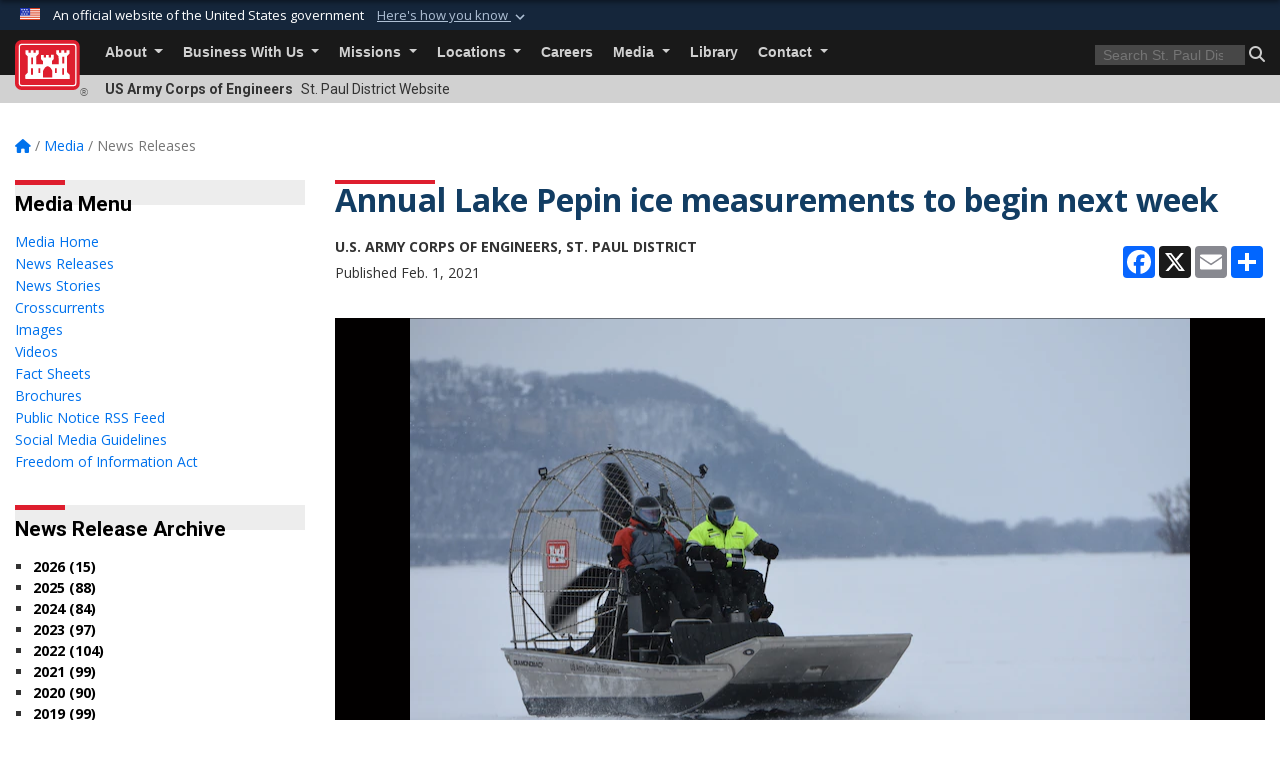

--- FILE ---
content_type: text/html; charset=utf-8
request_url: https://www.mvp.usace.army.mil/Media/News-Releases/Article/2488588/annual-lake-pepin-ice-measurements-to-begin-next-week/
body_size: 24986
content:
<!DOCTYPE html>
<html  lang="en-US">
<head id="Head"><meta content="text/html; charset=UTF-8" http-equiv="Content-Type" />
<meta name="REVISIT-AFTER" content="1 DAYS" />
<meta name="RATING" content="GENERAL" />
<meta name="RESOURCE-TYPE" content="DOCUMENT" />
<meta content="text/javascript" http-equiv="Content-Script-Type" />
<meta content="text/css" http-equiv="Content-Style-Type" />
<title>
	Annual Lake Pepin ice measurements to begin next week > St. Paul District > News Releases
</title><meta id="MetaDescription" name="description" content="ST. PAUL, Minn. – It’s a sign that spring is near, as the U.S. Army Corps of Engineers, St. Paul District, will start its annual Lake Pepin ice measurements Feb. 9., " /><meta id="MetaKeywords" name="keywords" content="News, Releases, News Releases" /><meta id="MetaRobots" name="robots" content="INDEX, FOLLOW" /><link href="/Resources/Shared/stylesheets/dnndefault/7.0.0/default.css?cdv=3460" type="text/css" rel="stylesheet"/><link href="/DesktopModules/ArticleCS/module.css?cdv=3460" type="text/css" rel="stylesheet"/><link href="/DesktopModules/Links/module.css?cdv=3460" type="text/css" rel="stylesheet"/><link href="/DesktopModules/ArticleCSDashboard/module.css?cdv=3460" type="text/css" rel="stylesheet"/><link href="/Desktopmodules/SharedLibrary/ValidatedPlugins/slick-carousel/slick/slick.css?cdv=3460" type="text/css" rel="stylesheet"/><link href="/Desktopmodules/SharedLibrary/Plugins/bootstrap4/css/bootstrap.min.css?cdv=3460" type="text/css" rel="stylesheet"/><link href="/Portals/_default/Skins/USACETheme/skin.css?cdv=3460" type="text/css" rel="stylesheet"/><link href="/Portals/57/portal.css?cdv=3460" type="text/css" rel="stylesheet"/><link href="/Desktopmodules/SharedLibrary/Plugins/SocialIcons/css/fa-social-icons.css?cdv=3460" type="text/css" rel="stylesheet"/><link href="/Desktopmodules/SharedLibrary/Plugins/Skin/SkipNav/css/skipnav.css?cdv=3460" type="text/css" rel="stylesheet"/><link href="/desktopmodules/ArticleCS/styles/USACE2/style.css?cdv=3460" type="text/css" rel="stylesheet"/><link href="/Desktopmodules/SharedLibrary/Plugins/ColorBox/colorbox.css?cdv=3460" type="text/css" rel="stylesheet"/><link href="/Desktopmodules/SharedLibrary/Plugins/carouFredSel/base.css?cdv=3460" type="text/css" rel="stylesheet"/><link href="/Desktopmodules/SharedLibrary/Plugins/MediaElement4.2.9/mediaelementplayer.css?cdv=3460" type="text/css" rel="stylesheet"/><link href="/Desktopmodules/SharedLibrary/Plugins/slimbox/slimbox2.css?cdv=3460" type="text/css" rel="stylesheet"/><link href="/Desktopmodules/SharedLibrary/ValidatedPlugins/font-awesome6/css/all.min.css?cdv=3460" type="text/css" rel="stylesheet"/><link href="/Desktopmodules/SharedLibrary/ValidatedPlugins/font-awesome6/css/v4-shims.min.css?cdv=3460" type="text/css" rel="stylesheet"/><link href="/Desktopmodules/SharedLibrary/Plugins/smartmenus/addons/bootstrap-4/jquery.smartmenus.bootstrap-4.css?cdv=3460" type="text/css" rel="stylesheet"/><script src="/Resources/libraries/jQuery/03_07_01/jquery.js?cdv=3460" type="text/javascript"></script><script src="/Resources/libraries/jQuery-Migrate/03_04_01/jquery-migrate.js?cdv=3460" type="text/javascript"></script><script src="/Resources/libraries/jQuery-UI/01_13_03/jquery-ui.min.js?cdv=3460" type="text/javascript"></script><link rel='icon' href='/Portals/57/favicon.ico?ver=Ju0FF500ZagNTZlU5BtgWg%3d%3d' type='image/x-icon' /><meta name='host' content='DMA Public Web' /><meta name='contact' content='dma.WebSD@mail.mil' /><link rel="stylesheet" type="text/css" href="/DesktopModules/SharedLibrary/Controls/Banner/CSS/usa-banner.css" /><script  src="/Desktopmodules/SharedLibrary/Plugins/GoogleAnalytics/Universal-Federated-Analytics-8.7.js?agency=DOD&subagency=USACE&sitetopic=dma.web&dclink=true&pga4=G-LQTZMNB9XW"  id="_fed_an_ua_tag" ></script><meta name='twitter:card' content='summary_large_image' /><meta name='twitter:title' content='Annual&#32;Lake&#32;Pepin&#32;ice&#32;measurements&#32;to&#32;begin&#32;next&#32;week' /><meta name='twitter:description' content='ST.&#32;PAUL,&#32;Minn.&#32;&#8211;&#32;It&#8217;s&#32;a&#32;sign&#32;that&#32;spring&#32;is&#32;near,&#32;as&#32;the&#32;U.S.&#32;Army&#32;Corps&#32;of&#32;Engineers,&#32;St.&#32;Paul&#32;District,&#32;will&#32;start&#32;its&#32;annual&#32;Lake&#32;Pepin&#32;ice&#32;measurements&#32;Feb.&#32;9.' /><meta name='twitter:image' content='https://media.defense.gov/2020/Feb/12/2002248707/825/780/0/200212-A-LI073-152.JPG' /><meta name='twitter:site' content='@StPaulUSACE' /><meta name='twitter:creator' content='@StPaulUSACE' /><meta property='og:site_name' content='St.&#32;Paul&#32;District' /><meta property='og:type' content='article' /><meta property='og:title' content='Annual&#32;Lake&#32;Pepin&#32;ice&#32;measurements&#32;to&#32;begin&#32;next&#32;week' /><meta property='og:description' content='ST.&#32;PAUL,&#32;Minn.&#32;&#8211;&#32;It&#8217;s&#32;a&#32;sign&#32;that&#32;spring&#32;is&#32;near,&#32;as&#32;the&#32;U.S.&#32;Army&#32;Corps&#32;of&#32;Engineers,&#32;St.&#32;Paul&#32;District,&#32;will&#32;start&#32;its&#32;annual&#32;Lake&#32;Pepin&#32;ice&#32;measurements&#32;Feb.&#32;9.' /><meta property='og:image' content='https://media.defense.gov/2020/Feb/12/2002248707/825/780/0/200212-A-LI073-152.JPG' /><meta property='og:url' content='https://www.mvp.usace.army.mil/Media/News-Releases/Article/2488588/annual-lake-pepin-ice-measurements-to-begin-next-week/' /><meta name="viewport" content="width=device-width, initial-scale=1, shrink-to-fit=no" /></head>
<body id="Body">

    <form method="post" action="/Media/News-Releases/Article/2488588/annual-lake-pepin-ice-measurements-to-begin-next-week/" id="Form" enctype="multipart/form-data">
<div class="aspNetHidden">
<input type="hidden" name="__EVENTTARGET" id="__EVENTTARGET" value="" />
<input type="hidden" name="__EVENTARGUMENT" id="__EVENTARGUMENT" value="" />
<input type="hidden" name="__VIEWSTATE" id="__VIEWSTATE" value="p4jihzxH/3aSVvJtvqNgREYn/l5FTvH79WYigR3/O7CoC1nI9TKPXaZSWojqBgKZI75+YlqjH7Bvs4TtcwS0PM63lx8stLbio2og97d1a3LfEz++E2Ji4+UWCOYDo5fAu2V4z8xutbgl0h7Kbf2omlcuWLDdjfyeDU5VaPNpVVzya5yM4eVe2ZHOz/kE6KszGAlqAcNu4g7ZQcZigvXeS6RXz31qeoEk93cwqbwp6k3DtxKksMXyhm/[base64]/0maspC7E2c3oft/cdtTEY/+Ap7Znv65HFEm2yPnOdLQI8hUNu1lD3pYdJw3Nik0LSFJGJOznxrlTALfbYLXTdaVDGZ6HNVAKIBIvJDMmYcbqaAbylGSkifm+gtrV9Gqnw7NPruhLP1pIK1RrvXPVTqyDEw3vFpA3d7IMz6Zt6sdB8Gu++PGLe2Y4/XxCwuDbFUDQkS8FhYELFPjWjtQ/hvwjYdfkIMq7XFYT8pe1/[base64]/ishG3g0Wt1yHy1ASVzFWVBucqzNelfTTdEfScGvxXMH6lrnMx9SwjDV7hs1Amp+BdsE+iJadzIDRbDsfw7juGj5ssf/4w0fVc/wTiBKSXsOcwysYM3W1mLC7RiL1qHKnlV7pcB8p0BQ56dKJctS56Kj/YGPX0sbrH/kcxNQwSG3CupL8p9kzPR/SekjPxNOxcPdGrug7bczTLSvRhYcsz7deTAPMniqiAoPmGoA412tiL49ZNVl3OQExpzU04Dhs+0R0O4m8u0i7VY09OJUsnG+KZLDN2GZcEW9zdN3sYaIL3zuiEwZ/ZChL+ifCBCKQ4fUOvDSutyaQGe5Rppv3jrHV6elNiYFF1QM1VFnhavV2YKH7x4rJZDlmGzUypmTlkJekSKIzT28NB6aqluecvuDJk6JCFmu/[base64]/g+99PGOWFNKXdJCk4rh7FaIagT30cDipG/Js81f1beodhLYbmpZqBwWBzf4u67HMgGTfu/r7lLzhTIsVa1sAv6yeXafNVB10zYvioVgte5b/I7APwgm81TQtM8YPF0CATugqyZw1NO//UyTtldIDs71hW+R3pUSMw4E79KliNwc8c/vgr1i/z3zmU9blJLnrKtehL7zYGyTbGMT6GRTGiPLSKpk9fQN8XwzeXho5GZGLmAu4G2hih2YvpP6TbZsFIvOP0y+TmyBsBfktCMr9++Cr87gu3++dHE2S45DCpbfS3hR2WGj6SC0jp30TxmdneJWpuhqXJNiveJy4oCz76pSi+EWcCBP7Lxc8U/[base64]//VntvSZIW2uOIFYO+tXzPd+K2Pc7xoDQ4IItmpbUQiAH8+EwXe1WnGWXEBmnmsslHv/6L281coo0IJcokIFwMzpqfBWFzS2V72Av1HwRILsQSQDG+V3fJ+ZneUs7viKfn2w4vTfIywoNVZBFszGPxs0y7D1SK/FxAJ/xu5T/+KfGMijZ9Z62hFTpsUSJX00ExD2EipSaEP/96qhwe+AOUHM9ZPkK8GeDAm0O4eCKwp3UkeA+6IuR88io6tOlpPO9H7pFuxlMT8lkTzUKemwG1okxJDgWh5NhYM+qwAhhMVeaKnQnsYR842jaik6hyaqhqpjNj1Tj3J6VF3NTHumbPl2Ss4OfTB5e99uJhsc2fJ4MXfvvtvvC6Zpu0/DFZQGTEiXMX/psULhXZNLYPK80y17v+9Kb79u8kxAeRH5/2LG4EFZGSMoWCPOPtE+RFD8outH27nwendjFCeS6wveBneNmKDUADUw6IQ4Ys1wFrRPMQrw2NUPQIfmJ/Jb7EwLPRbgV9J+1E5XMBWW3TVz4iNZhUU+5IzFf3FN5tIKvAl6wgim632WsJNG5OaUHYPWosjBUfxFlHNgV8aOjD/[base64]/yS2ZDUuJeV2RZ7SycfcxVftkR5eKxn+5axm4E57Xyw10cPSA8cFPzPXuv7pu5uDIgtUI5YG4c+MjVuqNoUzD/PwzFhEwBrFmXDU1Wwkkfs3wjik/a50Vu3c1EGu1lAUGIqFDaHW01MXJAHwcPSdqwS7yEqCRQPA5ZYyVTiHBnZbSZxCMAU3QZE/z2vLqcP4SaB+HFml/RUj637L04tohQkSu9uWg1AfgknHpASaGFOnJwcKZ8HwFY1lMt5c5VWs1WUk2KfgXHEh602JTCBXJa6hwzl/YWa153SfqnEX8Yl+jvzYqHFnxfKpaLEekYJCDlHO2w1rB1EO0rufR7xabpbKrkOwn5jLJT4C7YVnuDl37PdD+pAndwdmVYpM7GaU4Q6x2Qn2lvu84Cgvq03gEgCHUqsyaT2ROcWCvBvLIbYl1Vwg9qqLlxL6PQ8ePoO3T4hc6lFtiMtcC+LS/iJUxQXnLiOdEZ8kQ4o3yPE1GdU7l11EXlr66VEAMECHUlrGbXg1EDgFa5nylw8F064xSGssyY2M8Q5F0x2oKQyipGSoKi/boiVSeqXgtdKGW++Dx/Sn8Cr976m6RHttSo8tJNvEUWJYrj3obHPA9BzdqJyOkZAprqTSs7byVSDc28FON1bHNtRmpxXsKFEHAv1JO0cYtZLuYa/8eSLEXuQZCBMqdqg32goFEfJNkynCLUAvG3HhNAp10OYjPqZrIK3qInmZX+KQOarSt8f31NA0hz4XErjm0pKIpKxsji7Z6WUho+OW4MCtx+Z4K+T2AkDmAXcQZr3HPAKFZirKvxQ2qAjA6+Q8EDvH2krqR4RTRNMigukBmCn/Z1HVehZkAraKJeHYjmdIunqibLxHMu/A0NLnDim3H2twdwSzLXNxAzAXb3k2Gb/ss3agtz2aUQVxMKnBDYMUMlQvtAaciH59UThUt9itGLuXDf81zk4bIg10iPKGm/sQwf7TDZQldaEH4UyHtqzjdj6hhhcS10l1g16ZGi9svZv9pzpUlYlut+zW9nW+sVb8xo6vjLq1ElsLSzNqoVVb9V1tcjebOCt6cO2jawB3eqT43jzwawIsfAN/WnxujVHDkQ5SD8dlVfs72kxuj+GipPi0a7JuLsr+h+031sEmqgnknOcf5+fivPqDjW3o96ErIdcAX3IiOFboaE2aZKAAG0MLh/Rrr5Tb1Ti5b+VDZu8gyiFAP0EdN4YZjcqj1Y2KArvaI9GpMiatxrlJ2ZO7Ggk5FAnIURpXxb/[base64]/5NCMWVBWUgWCusbpRtzvqz0DTcyNS2kaUwYdDzd+ZY0zkv60Y6QPsswA+wPipWzwUrmgFRF7vmTfkaFQdyaafilVMJ2PDEVOnIpX3jAHL+sYFTQIt/W/w0LI19wyjqOvwtKNIj5zL2YWpDdm09oUVh80lBTz6hGmoaTXvVcBMTBsQ3j33WxylD8ujROrCd6ZmdDkEuXw+jqBfo+K9wZ5xNag1HQ9/yH5MmCkWoFCf9xhFH200XnJhsyuE8Xw1BjS+M2QQ4bzhw1kE4V+G5N2OrNd0uC8t1MHcl00Qrd9b0AWicCdmGYS15roDr4Nf+mDDp4PktPg1XiKMXNxssCn/dyE2IMfnLpyrBIGaJ3+nc/ctiEitvQu2h0R6XTS+25dRE655QQ/+FdqiPyAy5qk8NV8+Lkpt2nI7h7inJPnUMlxTYMm/icRYNy+qQExEjpfcyUCcFikkZ69n8vfHTxzUumsc0pS8+FVFc3kMNVD4av0UwjswlwPkjkAC/CNXSkZWb0S98ba6KGT3HqbErL5YaKDmLt6hbtGAk9YIhOS4+qct4+4LvF3kY6+vbhkEvJGANrEqQdBr8MQ7++yZ33l/7rpCETlHxIwP8Qu8j8Yw6ukcF5iMUFDhUV1Sb/rzAzsqm6qkp/1M79/AtC3NfLimeshFsakXlwNl3w+b8Hyeud9PSvTWpi22WLkMtGGo1lsh5/8kjvfDmAB4csblOhK+Y9ypGvjnwKidVDreOMSKBQXWJFQViuGbvhgx9KJG8QxGU2U2MTB7VEoRWUQUvTs/h7HIyzrCt759W0esEN/QGKLqhV2rV9D6M9mPcQwloxmNMukpmXOScQf/DbUldv2HH7zCkp07ofUIZaM/JQ9ZaDlJBY6Ht6itax1w2Bju7lL6TDOchrdetToD+WQLKQecB6uyBNdiwPKr8HZKBaT/fM/yQYMC6Be2krni+0/TYxH58hLn+UANNo76l9/ZVrq7DJZxAnFCZrExv+zLl/kCVfQNNSh4feCwNqy+V+WlG7rO2mzcJv6qm5PdIyva66mpEXIGBoMmRyCbn8TdSrOtPBFtq5ChC/[base64]/5C0cqnh3NR8pryWv6rh5VMsEVUAkzSXSDdob+Z3dOc8vIyUEwQXjYofP7kObVltd+qfQ+/aBQmZElSunCkXYmgApXu/mJxa7KIsOmaVamZC2uAYYkAGHeVae2dOlxT/G1Vc71sSGSdcrI0brVFnSSey2YTsYddK5mh+l6Z26FmBbJZgKaVES8s44UtnuA8I7jGrwyGyKymJKmZBv7y4WbLAwQ67BeNEYH2Nmq2Zm/uYTwWxgswkbvxLhLs008ClI4bCK8FNvQa5sbbZfAnopVYM3iO5fjT21RpAODdZbfYbsxT+gK9mUCpOuFsqTjlWX0Gx6Durod47yx+Z/Z8/73k+g4NOcUqHXzYOugM6fNTuxPfQwaPbodQAp8KjzmBK8wS1Fwwsqs5iUVhuZsMGJCtgsLV4821+trk7xiM6w+8j+KwSvdceqrfCcF9Z5lrqrD9awRbdYxe8GoK6LB4A/AHWS1oWCx6ClADpc7tKuwArmpa/LWQ3uShvnZTTqHJyA6ONRpeoHMT/3PKPeUronUYhdCFN8QFQeKbqMOcITf/[base64]/8+4mEzCzPXwfau9L3zlSmtxPY0j21fjPdtwoq0M26VGl2ts/BOXkQ6WR74hLx4fpjYqfvEnUu55xEYGjtD2x+sb2JbErifUBb8VOBFVMos9fhSvfnJp1LiT/ksc6WxsLztPboyUBWblePM1Fm9ILNJRApWFlYhJJwlaIUzyFg4Da6U219i4gIvNf9VBlBNVz/wX+6VPWnW/[base64]/y5CxxVHbqWMmtw/EGPSNTGMuIyaoDA2wnaat47D72a5wKTlzj3/+z32b3mqA7zl95hN5dSmdi83X1Px+MNWSQB6MQ331EUGMBPaA2Eg18C+OAdpVywiRhONDFRyFE1dWwwIUM3nXFiu5zF0VvY2/PDPhzlyFe3HP9uWOAfzkd18HDZ3BKr0M+fMLTd9ZgGi2s1GXE+13nF39TEcpgkyA4m2tNBvd2NyNA3Nf+bIHg291RzdhGjLrDNqkS9mPdHsREnLHBzObXDPcj28nCfqdIai0xXyDGQfgco/njFTyz7ZETgP9cSAjfVlHf/Y6KFgfHm8HZdesdpCZ/sJEZvsLIFM+XKLI5yhRLQcal3+jrpgTs6fZdlZw0WDlyyihW5bVVIlCWnLGGK9iwFqk73J/Z5/zA1d4HCj9hjorxXEwAQJ84YQlU22Yz8+6ly1fLoIENm3E6pQOLdZ6cs7F76yUy4gVpuucrfnYvq/DaGonsQrG6zuFE2I9ApVJBgvGD/u7sOQbusJ9CZy9H7NSbp/[base64]/CzQZibHhJmYbiLnPKTV6XlTOxaG4sEIC84yZZ95wCgcnP0jba8MSUbZG9l5QAu4elX2Eb0jXStwhizPLBeEBZ/buhhz/IuuaRSVyKzhwB+AIjmyzdcT9DxUr4V9t96TphEHk+LfeLn+y36uBvktMdv9YjQKtgGCHYIGaxEqGhPCvBxaP9KBtZVfiA2G/Qzb6tkdtokpv4l4g73eR72NYvKBkehNMBJ56RKAiDNVdenf+sJcyyYV0QiFcdxBH2l7BRgt3mkG5KUQ5eqfJAX3fdGhyaHO/o0EZOS8BweHN4c/[base64]/6Hq6rBijG3vROAAwORpYuDHjud1qLKMXm+baHy2oqnTu1/twLogoWWWJgWeO/[base64]/h9AgVOaOka7AAvIjqoLWx/67UNxFwkaNtZHfYpCr8a7r9qeYxCpii8lWSWR61zCL26BT337lf4ZfJPj47yvn/BiB7rm+mH3ORcME1a9lfA0SPyO6czCC5GDS3UL+FxSvyTjB9xKab/ZIOSLWKnyvx2JimkILi09sJDVNl6WPlOKq/V2MWZSQYjGiyaxhdddF7NcLNFaO2o7p2GFFTHgyTmyJpxrv1+lXfCwdtRTkFtCpxGXDcqnzr0bOSdbd4Rp7RtherWqodtlDtt5qem4uxuWzmkWvJ0sd3QfOYX0d9ZMvZqguQfN48880QVOJeMIOl6X2BKXfHn7GsEdgGJ8dORcxF+rV7eYKgeN4/Zn9x70RBkuInRsl6GSdP+fg82kQWaVxrCsmzaIHWTrJlMQI1iy5Lc42X6qfLrM7q+j34YOkjcw5x9h6RzHp4cv1/LQr5vDGjl2i30q5uED0xqt5vyKWc4mkPWEAsEjuVCMOovA3LvbtPYhfQb4ujVk14lDZ2ziccAJ+ZG9VaJagbR6zuaIMdykbluXzvvjgglVxiX5Gkex6KEjB9NpsQL6XUcfH2A3cfkq3UUAkPxTrWIIy2VhaxSsEkRy9P5uq4dAUuTVpqddtan/[base64]/Z3YSuz10WaaQ9PVOpVwgqdGNgFWznZ7zMLkHw3gcqb0Sbn+2qPJ+/hJG2NtONqptZ0iJtoRC+pbfZkOh1GdkIOR48AxqXe/ayi/HNmNLSEBpANme1MXTrqe3xVk5EJhl+72GJJbKlp+14KEtPMtdvQY3L++mLQ9FpYtUZj6EUpqp1w4XrVlB6oBjCXZdfvuWlhyOjSqG7mtA2KW11U4ySJ/F31+XSySCwbW/w55XatDgt8kX7oSGFHk0NqkoearuEqAw+uvltbnVQEXdmO1r9ey6JDxNg9RsL8Tf8j7rOdKeKof+mVhonwAjkzZS+xcc7aE1kIXI8n9zTUNtWBQnVlFmN9BqnthzNsZv2blUTzR5TBAj+gsE4qLfYQXYzPh6cjnWEoiDlG/bZnuauJ4gdKpeEqa2h0padv8h1RaJ1+SvXjdhzPREhP1gTXA83MHvm0sOSuzaYfZ/nEeHnlI6gStaFF7RnoVfjTySzarwqYNI/BVzp+/pvTXDep7w/A4C0NZhelzevs/AK7J54k58OxGz67sjym2YEzQEuRit1s1/GMxByB391SoWDM7Ct5mbOcGVFBqG9zxgT++vMuQgrDF/6zF9ecDdVavIMU5i/L2euWVRkIwQMHbQFlZ2Lk0RsAUKq/zVqECcF3XKf2XjroyAt+Qs0jj2AsL4p08AG4LHjH+p0XSs5bKEesHNZCz4g9p/rjEJklsknh93w5neE2A3t1IOSpkUAZRU1fNoF6w/bkQ+bQUoT4oEGbaquyZS78CCSUMveaALRCUqPblQ0YKMwuGJywfvz+Iig+ab6tpAfhFKRwqeb7Kw/2j+XEMah9vppKLz55MJosVNdRI/0RFNEvsfOtzrL5ebOufny/56+F6si9uGq6owpz6so8qi/MCh6m5Wd6W3U8G85TQpiORe1px+buNwVkj2NbmbhSU/6FhZ1ZzxY/f3GxqcLhlJ+yca6KwkP3o39XGDpU5NH4wDh2Vlv+dRyBvIgOisIcVSwHxbA8yB2aIabxBQcNOCt5zFtQ+Dsvq91IVQeIqKJBH3bq00AuFT6ziP9gsvE6PeVlNCmI6LngattpcR+Wu2zbCmsL1tLar/OSKphT1wVsd43Xc8JrTUqbVet/h5cFyyVXPIT5S7mdCKBGdrZYW+21WnYauJPypRmazXu4QD0clSg/FU2YkS7Sr+2GWQzSxRvyyDhXH+GvB8O8/TJsrNcvXJKKhCvgcZC0Rx165Js6G0eTnj" />
</div>

<script type="text/javascript">
//<![CDATA[
var theForm = document.forms['Form'];
if (!theForm) {
    theForm = document.Form;
}
function __doPostBack(eventTarget, eventArgument) {
    if (!theForm.onsubmit || (theForm.onsubmit() != false)) {
        theForm.__EVENTTARGET.value = eventTarget;
        theForm.__EVENTARGUMENT.value = eventArgument;
        theForm.submit();
    }
}
//]]>
</script>


<script src="/WebResource.axd?d=pynGkmcFUV2YRBDbasXhoakaqdeI-_09hOJyJqDzsDsl2pX8MS4jrFU_QRw1&amp;t=638901627720898773" type="text/javascript"></script>


<script src="/ScriptResource.axd?d=NJmAwtEo3IrKGQZJaQ-59ps9QE7NB-cd8FtY8K_IKR198d6n1yFeBXjBOfSie8_YpnxWr5TH_Xa1YuI6xvu2xbnYgibsEU5YeVIVuQL9OF1wgOqmP8IRYf5-D9bdkdSDspeMsQ2&amp;t=32e5dfca" type="text/javascript"></script>
<script src="/ScriptResource.axd?d=dwY9oWetJoLC35ezSMivQTHgohaws39GHERz_2Vs-fMqSX4XSS-TGUwHNwlX-SjZdeyVi2T18HyTsBGhhCgcdE7ySD6n4ENZHt2zQ9wqrft0ffaCn4pNEJ2yI2hoEpa5BC03t8XV-nAfRCVl0&amp;t=32e5dfca" type="text/javascript"></script>
<div class="aspNetHidden">

	<input type="hidden" name="__VIEWSTATEGENERATOR" id="__VIEWSTATEGENERATOR" value="CA0B0334" />
	<input type="hidden" name="__VIEWSTATEENCRYPTED" id="__VIEWSTATEENCRYPTED" value="" />
	<input type="hidden" name="__EVENTVALIDATION" id="__EVENTVALIDATION" value="OEpa4G4uw7HA0t7h3rDEpXo848ZekoA5wYWCxANn1DBiJqSgYIav3ERd2GyvJsrK6Iz753BK72VxT8t9UIwHLA85ih5mrsWNFe7LUkAM5ufUcmoR" />
</div><script src="/Desktopmodules/SharedLibrary/Plugins/MediaElement4.2.9/mediaelement-and-player.js?cdv=3460" type="text/javascript"></script><script src="/Desktopmodules/SharedLibrary/ValidatedPlugins/slick-carousel/slick/slick.min.js?cdv=3460" type="text/javascript"></script><script src="/js/dnn.js?cdv=3460" type="text/javascript"></script><script src="/js/dnn.modalpopup.js?cdv=3460" type="text/javascript"></script><script src="/js/dnncore.js?cdv=3460" type="text/javascript"></script><script src="/Desktopmodules/SharedLibrary/Plugins/Mobile-Detect/mobile-detect.min.js?cdv=3460" type="text/javascript"></script><script src="/DesktopModules/ArticleCS/Resources/ArticleCS/js/ArticleCS.js?cdv=3460" type="text/javascript"></script><script src="/Desktopmodules/SharedLibrary/Plugins/ColorBox/jquery.colorbox.js?cdv=3460" type="text/javascript"></script><script src="/Desktopmodules/SharedLibrary/Plugins/carouFredSel/jquery.carouFredSel-6.2.1.js?cdv=3460" type="text/javascript"></script><script src="/Desktopmodules/SharedLibrary/Plugins/DVIDSAnalytics/DVIDSVideoAnalytics.min.js?cdv=3460" type="text/javascript"></script><script src="/Desktopmodules/SharedLibrary/Plugins/DVIDSAnalytics/analyticsParamsForDVIDSAnalyticsAPI.js?cdv=3460" type="text/javascript"></script><script src="/Desktopmodules/SharedLibrary/Plugins/TouchSwipe/jquery.touchSwipe.min.js?cdv=3460" type="text/javascript"></script><script src="/Desktopmodules/SharedLibrary/Plugins/slimbox/slimbox2.js?cdv=3460" type="text/javascript"></script><script src="/Desktopmodules/SharedLibrary/Plugins/BodyScrollLock/bodyScrollLock.js?cdv=3460" type="text/javascript"></script><script src="/js/dnn.servicesframework.js?cdv=3460" type="text/javascript"></script><script src="/Desktopmodules/SharedLibrary/Plugins/Skin/js/common.js?cdv=3460" type="text/javascript"></script>
<script type="text/javascript">
//<![CDATA[
Sys.WebForms.PageRequestManager._initialize('ScriptManager', 'Form', ['tdnn$ctr24232$Article$desktopmodules_articlecs_article_ascx$UpdatePanel1','dnn_ctr24232_Article_desktopmodules_articlecs_article_ascx_UpdatePanel1'], [], [], 180, '');
//]]>
</script>

        
        
        


<script type="text/javascript">
$('#personaBar-iframe').load(function() {$('#personaBar-iframe').contents().find("head").append($("<style type='text/css'>.personabar .personabarLogo {}</style>")); });
</script>
<div id="dnn_ctl06_header_banner_container" class="header_banner_container">
    <span class="header_banner_inner">
        <div class="header_banner_flag">
            An official website of the United States government 
        <div class="header_banner_accordion" tabindex="0" role="button" aria-expanded="false"><u>Here's how you know 
        <span class="expand-more-container"><svg xmlns="http://www.w3.org/2000/svg" height="24" viewBox="0 0 24 24" width="24">
                <path d="M0 0h24v24H0z" fill="none" />
                <path class="expand-more" d="M16.59 8.59L12 13.17 7.41 8.59 6 10l6 6 6-6z" />
            </svg></span></u></div>
        </div>
        <div class="header_banner_panel" style="">
            <div class="header_banner_panel_item">
                <span class="header_banner_dotgov"></span>
                <div id="dnn_ctl06_bannerContentLeft" class="header_banner_content"><p class="banner-contentLeft-text"><strong> Official websites use .mil </strong></p>A <strong>.mil</strong> website belongs to an official U.S. Department of Defense organization in the United States.</div>
            </div>
            <div class="header_banner_panel_item https">
                <span class="header_banner_https"></span>
                <div id="dnn_ctl06_bannerContentRight" class="header_banner_content"><p class="banner-contentRight-text"><strong>Secure .mil websites use HTTPS</strong></p><div> A <strong>lock (<span class='header_banner_icon_lock'><svg xmlns = 'http://www.w3.org/2000/svg' width='52' height='64' viewBox='0 0 52 64'><title>lock </title><path class='icon_lock' fill-rule='evenodd' d='M26 0c10.493 0 19 8.507 19 19v9h3a4 4 0 0 1 4 4v28a4 4 0 0 1-4 4H4a4 4 0 0 1-4-4V32a4 4 0 0 1 4-4h3v-9C7 8.507 15.507 0 26 0zm0 8c-5.979 0-10.843 4.77-10.996 10.712L15 19v9h22v-9c0-6.075-4.925-11-11-11z' /> </svg></span>)</strong> or <strong> https://</strong> means you’ve safely connected to the .mil website. Share sensitive information only on official, secure websites.</div></div>
            </div>

        </div>
    </span>
</div><style> .header_banner_container{ background-color: #15263b; color: #FFF; } .icon_lock { fill: #FFF;} .header_banner_container .header_banner_content .banner-contentLeft-text, .header_banner_container .header_banner_content .banner-contentRight-text { color: #FFF;} </style>
<script type="text/javascript">

jQuery(document).ready(function() {
initializeSkin();
});

</script>

<script type="text/javascript">
var skinvars = {"SiteName":"St. Paul District","SiteShortName":"St. Paul District","SiteSubTitle":"","aid":"stpaul_district","IsSecureConnection":true,"IsBackEnd":false,"DisableShrink":false,"IsAuthenticated":false,"SearchDomain":"search.usa.gov","SiteUrl":"https://www.mvp.usace.army.mil/","LastLogin":null,"IsLastLoginFail":false,"IncludePiwik":false,"PiwikSiteID":-1,"SocialLinks":{"Facebook":{"Url":"https://www.facebook.com/usace.saintpaul","Window":"_blank","Relationship":"noopener"},"Twitter":{"Url":"https://twitter.com/StPaulUSACE","Window":"_blank","Relationship":"noopener"},"YouTube":{"Url":"http://www.youtube.com/usacemvppao","Window":"_blank","Relationship":"noopener"},"Flickr":{"Url":"http://www.flickr.com/photos/usace-stpaul/","Window":"_blank","Relationship":"noopener"},"Pintrest":{"Url":"","Window":null,"Relationship":null},"Instagram":{"Url":"","Window":"","Relationship":null},"Blog":{"Url":"","Window":"_blank","Relationship":"noopener"},"RSS":{"Url":"","Window":"","Relationship":null},"Podcast":{"Url":"","Window":"","Relationship":null},"Email":{"Url":"","Window":"","Relationship":null},"LinkedIn":{"Url":"","Window":null,"Relationship":null},"Snapchat":{"Url":"","Window":"","Relationship":null}},"SiteLinks":null,"LogoffTimeout":3300000,"SiteAltLogoText":""};
</script>
<script type="application/ld+json">{"@context":"http://schema.org","@type":"Organization","logo":null,"name":"St. Paul District","url":"https://www.mvp.usace.army.mil/","sameAs":["https://www.facebook.com/usace.saintpaul","https://twitter.com/StPaulUSACE","http://www.youtube.com/usacemvppao"]}</script>

<div id="app" class="app_usace app-inner   ">
    

<div id="skip-link-holder"><a id="skip-link" href="#skip-target">Skip to main content (Press Enter).</a></div>

<header id="header-main">
    
    <div id="header-title">
        <div class="page-container">
            <div class="container-fluid flex">
                <div class="site-name">US Army Corps of Engineers</div>
                <div class="site-area">St. Paul District Website</div>
            </div>
        </div>
    </div>
    <div id="header-menu">
        <div class="page-container">
            <div class="container-fluid">
                <div class="site-logo">
                    
                    <a href="https://www.mvp.usace.army.mil/">
                        <img src="/Portals/_default/Skins/USACETheme/Assets/images/usace-logo-color.svg" alt="St. Paul District"/>
                    </a>
                    <div class='reg'>&reg;</div>
                </div>
                <nav class="navbar navbar-expand-md" id="main-menu" aria-label="main menu">
                    <div class="collapse navbar-collapse" id="navbarSupportedContent">
                        <a id="mobile-menu-close" class="mobile-menu-trigger" href="javascript:;" data-toggle="collapse" data-target="#navbarSupportedContent" aria-controls="navbarSupportedContent" aria-expanded="false" aria-label="Toggle navigation"><i class="fa fa-times"></i></a>
                        

<!-- ./ helper -->


        <ul id="main-nav" class="navbar-nav mr-auto" data-sm-options="{collapsibleBehavior: 'link', bootstrapHighlightClasses: 'focused', showTimeout: 0, showFunction: null, hideTimeout: 0, hideFunction: null, subMenusSubOffsetX: 0, subMenusSubOffsetY: 0, subMenusMaxWidth: '26em'}">
                    <li class="nav-item  dropdown">
                                <a class="nav-link dropdown-toggle"
           href="https://www.mvp.usace.army.mil/About/"
            
           data-toggle="dropdown"
           id="navbarDropdownMenuLink_0"
           aria-haspopup="true"
           aria-expanded="false"
                         
>
           About
        </a>

                                <ul class="dropdown-menu" aria-labelledby="navbarDropdownMenuLink_0">
                    <li>
                                <a class="dropdown-item"
           href="https://www.mvp.usace.army.mil/About/District-Departments-Offices/"
                      
>
           District Departments &amp; Offices
        </a>

                    </li>                    <li>
                                <a class="dropdown-item"
           href="https://www.mvp.usace.army.mil/About/District-Projects/"
                      
>
           District Projects
        </a>

                    </li>                    <li class="dropdown dropdown-submenu">
                                <a class="dropdown-item dropdown-toggle"
           href="https://www.mvp.usace.army.mil/About/History/"
            
           data-toggle="dropdown"
           id="navbarDropdownMenuLink_101"
           aria-haspopup="true"
           aria-expanded="false"
                         
>
           History
        </a>

                                <ul class="dropdown-menu" aria-labelledby="navbarDropdownMenuLink_101">
                    <li>
                                <a class="dropdown-item"
           href="https://www.mvp.usace.army.mil/About/History/Previous-District-Commanders/"
                      
>
           Previous District Commanders
        </a>

                    </li>                    <li>
                                <a class="dropdown-item"
           href="https://www.mvp.usace.army.mil/About/History/St-Paul-District-Hall-of-Fame/"
                      
>
           St. Paul District Hall of Fame
        </a>

                    </li>                    <li>
                                <a class="dropdown-item"
           href="https://www.mvp.usace.army.mil/About/History/Dredge-Masters/"
                      
>
           Dredge Masters
        </a>

                    </li>        </ul>

                    </li>
                    <li>
                                <a class="dropdown-item"
           href="https://www.mvp.usace.army.mil/About/Leadership/"
                      
>
           Leadership
        </a>

                    </li>                    <li>
                                <a class="dropdown-item"
           href="https://www.mvp.usace.army.mil/About/National-Regional-Awards/"
                      
>
           National &amp; Regional Awards
        </a>

                    </li>        </ul>

                    </li>
                    <li class="nav-item  dropdown">
                                <a class="nav-link dropdown-toggle is-disabled" href="javascript:;"
            
           data-toggle="dropdown"
           id="navbarDropdownMenuLink_1"
           aria-haspopup="true"
           aria-expanded="false"
              >
           Business With Us
        </a>

                                <ul class="dropdown-menu" aria-labelledby="navbarDropdownMenuLink_1">
                    <li>
                                <a class="dropdown-item"
           href="https://www.mvp.usace.army.mil/Business-With-Us/Contracting/"
                      
>
           Contracting
        </a>

                    </li>        </ul>

                    </li>
                    <li class="nav-item  dropdown">
                                <a class="nav-link dropdown-toggle"
           href="https://www.mvp.usace.army.mil/Missions/"
            
           data-toggle="dropdown"
           id="navbarDropdownMenuLink_2"
           aria-haspopup="true"
           aria-expanded="false"
                         
>
           Missions
        </a>

                                <ul class="dropdown-menu" aria-labelledby="navbarDropdownMenuLink_2">
                    <li class="dropdown dropdown-submenu">
                                <a class="dropdown-item dropdown-toggle"
           href="https://www.mvp.usace.army.mil/Missions/Civil-Works/"
            
           data-toggle="dropdown"
           id="navbarDropdownMenuLink_101"
           aria-haspopup="true"
           aria-expanded="false"
                         
>
           Civil Works
        </a>

                                <ul class="dropdown-menu" aria-labelledby="navbarDropdownMenuLink_101">
                    <li>
                                <a class="dropdown-item"
           href="https://www.mvp.usace.army.mil/Missions/Civil-Works/Dam-Safety-Program/"
                      
>
           Dam Safety Program
        </a>

                    </li>                    <li>
                                <a class="dropdown-item"
           href="https://www.mvp.usace.army.mil/Missions/Civil-Works/Levee-Safety-Program/"
                      
>
           Levee Safety Program
        </a>

                    </li>                    <li>
                                <a class="dropdown-item"
           href="https://www.mvp.usace.army.mil/Missions/Civil-Works/Flood-Risk-Management/"
                      
>
           Flood Risk Management
        </a>

                    </li>                    <li>
                                <a class="dropdown-item"
           href="https://www.mvp.usace.army.mil/Missions/Civil-Works/Operations/"
                      
>
           Operations
        </a>

                    </li>                    <li class="dropdown dropdown-submenu">
                                <a class="dropdown-item dropdown-toggle"
           href="https://www.mvp.usace.army.mil/Missions/Civil-Works/Programs-Project-Management/"
            
           data-toggle="dropdown"
           id="navbarDropdownMenuLink_204"
           aria-haspopup="true"
           aria-expanded="false"
                         
>
           Programs &amp; Project Management
        </a>

                                <ul class="dropdown-menu" aria-labelledby="navbarDropdownMenuLink_204">
                    <li>
                                <a class="dropdown-item"
           href="https://www.mvp.usace.army.mil/Missions/Civil-Works/Programs-Project-Management/Review-Plans/"
                      
>
           Review Plans
        </a>

                    </li>                    <li>
                                <a class="dropdown-item"
           href="https://www.mvp.usace.army.mil/408/"
                      
>
           Section 408
        </a>

                    </li>                    <li>
                                <a class="dropdown-item"
           href="https://www.mvp.usace.army.mil/Missions/Civil-Works/Programs-Project-Management/PPA/"
                      
>
           PPA
        </a>

                    </li>        </ul>

                    </li>
                    <li>
                                <a class="dropdown-item"
           href="https://www.mvp.usace.army.mil/Missions/Civil-Works/Regional-Planning-Division-North/"
                      
>
           Regional Planning Division North
        </a>

                    </li>                    <li>
                                <a class="dropdown-item"
           href="https://www.mvp.usace.army.mil/Missions/Civil-Works/Tribal-Programs/"
                      
>
           Tribal Programs
        </a>

                    </li>                    <li>
                                <a class="dropdown-item"
           href="https://www.mvp.usace.army.mil/Missions/Civil-Works/Water-Management/"
                      
>
           Water Management
        </a>

                    </li>        </ul>

                    </li>
                    <li>
                                <a class="dropdown-item"
           href="https://www.mvp.usace.army.mil/Missions/Emergency-Management/"
                      
>
           Emergency Management
        </a>

                    </li>                    <li class="dropdown dropdown-submenu">
                                <a class="dropdown-item dropdown-toggle"
           href="https://www.mvp.usace.army.mil/Missions/Environment/"
            
           data-toggle="dropdown"
           id="navbarDropdownMenuLink_103"
           aria-haspopup="true"
           aria-expanded="false"
                         
>
           Environment
        </a>

                                <ul class="dropdown-menu" aria-labelledby="navbarDropdownMenuLink_103">
                    <li>
                                <a class="dropdown-item"
           href="https://www.mvp.usace.army.mil/Missions/Environment/Environmental-Assessments/"
                      
>
           Environmental Assessments
        </a>

                    </li>        </ul>

                    </li>
                    <li class="dropdown dropdown-submenu">
                                <a class="dropdown-item dropdown-toggle"
           href="https://www.mvp.usace.army.mil/Missions/Navigation/"
            
           data-toggle="dropdown"
           id="navbarDropdownMenuLink_104"
           aria-haspopup="true"
           aria-expanded="false"
                         
>
           Navigation
        </a>

                                <ul class="dropdown-menu" aria-labelledby="navbarDropdownMenuLink_104">
                    <li>
                                <a class="dropdown-item"
           href="https://www.mvp.usace.army.mil/Missions/Navigation/Dredging-Notices/"
                      
>
           Dredging Notices
        </a>

                    </li>                    <li>
                                <a class="dropdown-item"
           href="https://www.mvp.usace.army.mil/Missions/Navigation/Ice-Measurements/"
                      
>
           Ice Measurements
        </a>

                    </li>                    <li class="dropdown dropdown-submenu">
                                <a class="dropdown-item dropdown-toggle"
           href="https://www.mvp.usace.army.mil/Missions/Navigation/Channel-Maintenance/"
            
           data-toggle="dropdown"
           id="navbarDropdownMenuLink_205"
           aria-haspopup="true"
           aria-expanded="false"
                         
>
           Channel Maintenance
        </a>

                                <ul class="dropdown-menu" aria-labelledby="navbarDropdownMenuLink_205">
                    <li>
                                <a class="dropdown-item"
           href="https://www.mvp.usace.army.mil/Missions/Navigation/Channel-Maintenance/Dredging-Schedule/"
                      
>
           Dredging Schedule
        </a>

                    </li>                    <li>
                                <a class="dropdown-item"
           href="https://www.mvp.usace.army.mil/Missions/Navigation/Channel-Maintenance/Channel-Condition-Report/"
                      
>
           Channel Condition Report
        </a>

                    </li>                    <li>
                                <a class="dropdown-item"
           href="https://www.mvp.usace.army.mil/DMMP/"
                      
>
           Dredged Material Management Plan
        </a>

                    </li>                    <li>
                                <a class="dropdown-item"
           href="https://www.mvp.usace.army.mil/CorpsIsland/"
                      
>
           Corps Island Unloading project
        </a>

                    </li>        </ul>

                    </li>
                    <li class="dropdown dropdown-submenu">
                                <a class="dropdown-item dropdown-toggle"
           href="https://www.mvp.usace.army.mil/Missions/Navigation/Locks-Dams/"
            
           data-toggle="dropdown"
           id="navbarDropdownMenuLink_206"
           aria-haspopup="true"
           aria-expanded="false"
                         
>
           Locks &amp; Dams
        </a>

                                <ul class="dropdown-menu" aria-labelledby="navbarDropdownMenuLink_206">
                    <li>
                                <a class="dropdown-item"
           href="https://www.mvp.usace.army.mil/Missions/Navigation/Locks-Dams/Upper-St-Anthony-Falls/"
                      
>
           Upper St. Anthony Falls
        </a>

                    </li>                    <li>
                                <a class="dropdown-item"
           href="https://www.mvp.usace.army.mil/Missions/Navigation/Locks-Dams/Lower-St-Anthony-Falls/"
                      
>
           Lower St. Anthony Falls
        </a>

                    </li>                    <li>
                                <a class="dropdown-item"
           href="https://www.mvp.usace.army.mil/Missions/Navigation/Locks-Dams/Lock-Dam-1/"
                      
>
           Lock &amp; Dam 1
        </a>

                    </li>                    <li>
                                <a class="dropdown-item"
           href="https://www.mvp.usace.army.mil/Missions/Navigation/Locks-Dams/Lock-Dam-2/"
                      
>
           Lock &amp; Dam 2
        </a>

                    </li>                    <li>
                                <a class="dropdown-item"
           href="https://www.mvp.usace.army.mil/Missions/Navigation/Locks-Dams/Lock-Dam-3/"
                      
>
           Lock &amp; Dam 3
        </a>

                    </li>                    <li>
                                <a class="dropdown-item"
           href="https://www.mvp.usace.army.mil/Missions/Navigation/Locks-Dams/Lock-Dam-4/"
                      
>
           Lock &amp; Dam 4
        </a>

                    </li>                    <li>
                                <a class="dropdown-item"
           href="https://www.mvp.usace.army.mil/Missions/Navigation/Locks-Dams/Lock-Dam-5/"
                      
>
           Lock &amp; Dam 5
        </a>

                    </li>                    <li>
                                <a class="dropdown-item"
           href="https://www.mvp.usace.army.mil/Missions/Navigation/Locks-Dams/Lock-Dam-5A/"
                      
>
           Lock &amp; Dam 5A
        </a>

                    </li>                    <li>
                                <a class="dropdown-item"
           href="https://www.mvp.usace.army.mil/Missions/Navigation/Locks-Dams/Lock-Dam-6/"
                      
>
           Lock &amp; Dam 6
        </a>

                    </li>                    <li>
                                <a class="dropdown-item"
           href="https://www.mvp.usace.army.mil/Missions/Navigation/Locks-Dams/Lock-Dam-7/"
                      
>
           Lock &amp; Dam 7
        </a>

                    </li>                    <li>
                                <a class="dropdown-item"
           href="https://www.mvp.usace.army.mil/Missions/Navigation/Locks-Dams/Lock-Dam-8/"
                      
>
           Lock &amp; Dam 8
        </a>

                    </li>                    <li>
                                <a class="dropdown-item"
           href="https://www.mvp.usace.army.mil/Missions/Navigation/Locks-Dams/Lock-Dam-9/"
                      
>
           Lock &amp; Dam 9
        </a>

                    </li>                    <li>
                                <a class="dropdown-item"
           href="https://www.mvp.usace.army.mil/Missions/Navigation/Locks-Dams/Lock-Dam-10/"
                      
>
           Lock &amp; Dam 10
        </a>

                    </li>        </ul>

                    </li>
                    <li>
                                <a class="dropdown-item"
           href="https://www.mvp.usace.army.mil/Missions/Navigation/Mississippi-Managers-Meeting/"
                      
>
           Mississippi Managers Meeting
        </a>

                    </li>        </ul>

                    </li>
                    <li class="dropdown dropdown-submenu">
                                <a class="dropdown-item dropdown-toggle"
           href="https://www.mvp.usace.army.mil/Missions/Recreation/"
            
           data-toggle="dropdown"
           id="navbarDropdownMenuLink_105"
           aria-haspopup="true"
           aria-expanded="false"
                         
>
           Recreation
        </a>

                                <ul class="dropdown-menu" aria-labelledby="navbarDropdownMenuLink_105">
                    <li>
                                <a class="dropdown-item"
           href="https://www.mvp.usace.army.mil/Missions/Recreation/Blackhawk-Park/"
                      
>
           Blackhawk Park
        </a>

                    </li>                    <li>
                                <a class="dropdown-item"
           href="https://www.mvp.usace.army.mil/Missions/Recreation/Cross-Lake/"
                      
>
           Cross Lake
        </a>

                    </li>                    <li>
                                <a class="dropdown-item"
           href="https://www.mvp.usace.army.mil/Missions/Recreation/Eau-Galle-Recreation-Area/"
                      
>
           Eau Galle Recreation Area
        </a>

                    </li>                    <li>
                                <a class="dropdown-item"
           href="https://www.mvp.usace.army.mil/Missions/Recreation/Gull-Lake/"
                      
>
           Gull Lake
        </a>

                    </li>                    <li>
                                <a class="dropdown-item"
           href="https://www.mvp.usace.army.mil/Missions/Recreation/Homme-Lake/"
                      
>
           Homme Lake
        </a>

                    </li>                    <li>
                                <a class="dropdown-item"
           href="https://www.mvp.usace.army.mil/Missions/Recreation/Lac-qui-Parle/"
                      
>
           Lac qui Parle
        </a>

                    </li>                    <li>
                                <a class="dropdown-item"
           href="https://www.mvp.usace.army.mil/Missions/Recreation/Lake-Ashtabula-Baldhill-Dam/"
                      
>
           Lake Ashtabula - Baldhill Dam
        </a>

                    </li>                    <li>
                                <a class="dropdown-item"
           href="https://www.mvp.usace.army.mil/Missions/Recreation/Lake-Traverse/"
                      
>
           Lake Traverse
        </a>

                    </li>                    <li>
                                <a class="dropdown-item"
           href="https://www.mvp.usace.army.mil/Missions/Recreation/Lake-Winnibigoshish/"
                      
>
           Lake Winnibigoshish
        </a>

                    </li>                    <li>
                                <a class="dropdown-item"
           href="https://www.mvp.usace.army.mil/Missions/Recreation/Leech-Lake/"
                      
>
           Leech Lake
        </a>

                    </li>                    <li>
                                <a class="dropdown-item"
           href="https://www.mvp.usace.army.mil/Missions/Recreation/Orwell-Lake/"
                      
>
           Orwell Lake
        </a>

                    </li>                    <li>
                                <a class="dropdown-item"
           href="https://www.mvp.usace.army.mil/Missions/Recreation/Pokegama-Recreation-Area/"
                      
>
           Pokegama Recreation Area
        </a>

                    </li>                    <li>
                                <a class="dropdown-item"
           href="https://www.mvp.usace.army.mil/Missions/Recreation/Sandy-Lake/"
                      
>
           Sandy Lake
        </a>

                    </li>        </ul>

                    </li>
                    <li class="dropdown dropdown-submenu">
                                <a class="dropdown-item dropdown-toggle"
           href="https://www.mvp.usace.army.mil/Missions/Regulatory/"
            
           data-toggle="dropdown"
           id="navbarDropdownMenuLink_106"
           aria-haspopup="true"
           aria-expanded="false"
                         
>
           Regulatory
        </a>

                                <ul class="dropdown-menu" aria-labelledby="navbarDropdownMenuLink_106">
                    <li>
                                <a class="dropdown-item"
           href="https://www.mvp.usace.army.mil/Missions/Regulatory/Public-Notices/"
                      
>
           Public Notices
        </a>

                    </li>                    <li>
                                <a class="dropdown-item"
           href="https://www.mvp.usace.army.mil/Missions/Regulatory/Permitting-Process-Procedures/"
                      
>
           Permitting Process &amp; Procedures
        </a>

                    </li>                    <li>
                                <a class="dropdown-item"
           href="https://www.mvp.usace.army.mil/Missions/Regulatory/Regulatory-Team-Contact-Information/"
                      
>
           Regulatory Team Contact Information
        </a>

                    </li>                    <li>
                                <a class="dropdown-item"
           href="https://www.mvp.usace.army.mil/Missions/Regulatory/Regulatory-Actions/"
                      
>
           Regulatory Actions
        </a>

                    </li>                    <li>
                                <a class="dropdown-item"
           href="https://www.mvp.usace.army.mil/Missions/Regulatory/Additional-Information/"
                      
>
           Additional Information
        </a>

                    </li>                    <li>
                                <a class="dropdown-item"
           href="https://www.mvp.usace.army.mil/Missions/Regulatory/ComplianceEnforcement/"
                      
>
           ComplianceEnforcement
        </a>

                    </li>                    <li class="dropdown dropdown-submenu">
                                <a class="dropdown-item dropdown-toggle"
           href="https://www.mvp.usace.army.mil/Missions/Regulatory/Delineation/"
            
           data-toggle="dropdown"
           id="navbarDropdownMenuLink_211"
           aria-haspopup="true"
           aria-expanded="false"
                         
>
           Delineation
        </a>

                                <ul class="dropdown-menu" aria-labelledby="navbarDropdownMenuLink_211">
                    <li>
                                <a class="dropdown-item"
           href="https://www.mvp.usace.army.mil/Missions/Regulatory/Delineation/Old-AJDs/"
                      
>
           Old AJDs
        </a>

                    </li>        </ul>

                    </li>
                    <li>
                                <a class="dropdown-item"
           href="https://www.mvp.usace.army.mil/Missions/Regulatory/Mitigation/"
                      
>
           Mitigation
        </a>

                    </li>                    <li>
                                <a class="dropdown-item"
           href="https://www.mvp.usace.army.mil/Missions/Regulatory/Navigable-Waters-of-the-United-States/"
                      
>
           Navigable Waters of the United States
        </a>

                    </li>                    <li>
                                <a class="dropdown-item"
           href="https://www.mvp.usace.army.mil/Missions/Regulatory/NorthMet/"
                      
>
           NorthMet
        </a>

                    </li>        </ul>

                    </li>
        </ul>

                    </li>
                    <li class="nav-item  dropdown">
                                <a class="nav-link dropdown-toggle"
           href="https://www.mvp.usace.army.mil/Locations/District-Maps-Locations/"
            
           data-toggle="dropdown"
           id="navbarDropdownMenuLink_3"
           aria-haspopup="true"
           aria-expanded="false"
                         
>
           Locations
        </a>

                                <ul class="dropdown-menu" aria-labelledby="navbarDropdownMenuLink_3">
                    <li>
                                <a class="dropdown-item"
           href="https://www.mvp.usace.army.mil/Locations/District-Maps-Locations/"
                      
>
           District Maps &amp; Locations
        </a>

                    </li>                    <li>
                                <a class="dropdown-item"
           href="http://www.usace.army.mil/Locations.aspx"
                      target="_blank" rel="noopener noreferrer" aria-label="USACE Locations will open in a new tab"
  target="_blank"  >
           USACE Locations
        </a>

                    </li>        </ul>

                    </li>
                    <li class="nav-item ">
                                <a class="nav-link"
           href="https://www.mvp.usace.army.mil/Careers/"
                      
>
           Careers
        </a>

                    </li>
                    <li class="nav-item  dropdown">
                                <a class="nav-link dropdown-toggle"
           href="https://www.mvp.usace.army.mil/Media/"
            
           data-toggle="dropdown"
           id="navbarDropdownMenuLink_5"
           aria-haspopup="true"
           aria-expanded="false"
                         
>
           Media
        </a>

                                <ul class="dropdown-menu" aria-labelledby="navbarDropdownMenuLink_5">
                    <li>
                                <a class="dropdown-item"
           href="https://www.mvp.usace.army.mil/Media/Brochures/"
                      
>
           Brochures
        </a>

                    </li>                    <li>
                                <a class="dropdown-item"
           href="https://www.mvp.usace.army.mil/Media/Crosscurrents/"
                      
>
           Crosscurrents
        </a>

                    </li>                    <li>
                                <a class="dropdown-item"
           href="https://www.mvp.usace.army.mil/Media/Fact-Sheets/"
                      
>
           Fact Sheets
        </a>

                    </li>                    <li>
                                <a class="dropdown-item"
           href="https://www.mvp.usace.army.mil/Media/Images/"
                      
>
           Images
        </a>

                    </li>                    <li>
                                <a class="dropdown-item"
           href="https://www.mvp.usace.army.mil/Media/News-Stories/"
                      
>
           News Stories
        </a>

                    </li>                    <li>
                                <a class="dropdown-item"
           href="https://www.mvp.usace.army.mil/Media/News-Releases/"
                      
>
           News Releases
        </a>

                    </li>                    <li>
                                <a class="dropdown-item"
           href="https://www.mvp.usace.army.mil/Media/Videos/"
                      
>
           Videos
        </a>

                    </li>        </ul>

                    </li>
                    <li class="nav-item ">
                                <a class="nav-link"
           href="https://www.mvp.usace.army.mil/Library/"
                      
>
           Library
        </a>

                    </li>
                    <li class="nav-item  dropdown">
                                <a class="nav-link dropdown-toggle"
           href="https://www.mvp.usace.army.mil/Contact/"
            
           data-toggle="dropdown"
           id="navbarDropdownMenuLink_7"
           aria-haspopup="true"
           aria-expanded="false"
                         
>
           Contact
        </a>

                                <ul class="dropdown-menu" aria-labelledby="navbarDropdownMenuLink_7">
                    <li>
                                <a class="dropdown-item"
           href="https://www.mvp.usace.army.mil/Contact/Freedom-of-Information-Act/"
                      
>
           Freedom of Information Act
        </a>

                    </li>                    <li>
                                <a class="dropdown-item"
           href="https://www.mvp.usace.army.mil/Contact/RSS/"
                      
>
           RSS
        </a>

                    </li>        </ul>

                    </li>
        </ul>
        <script>
            $("#main-nav a.is-disabled").click(function (event) {
                event.preventDefault();
            });
        </script>
<!-- ./ node count -->

                    </div>
                </nav>
                <div id="main-search">
                    <input type="search" aria-label="Search" class="usagov-search-autocomplete skin-search-input-ph" autocomplete="off" name="search" maxlength="255" placeholder="Search..." value="" />
                    <i role="button" class="fa fa-search skin-search-go" aria-label="Search Button" tabindex="0"></i>
                </div>
                <div id="mobile-menu">
                    <a id="search-form-trigger" href="javascript:;" aria-label="Search Button"><i class="fa fa-search"></i></a>
                    <a id="mobile-menu-trigger" class="mobile-menu-trigger" href="javascript:;" data-toggle="collapse" data-target="#navbarSupportedContent" aria-controls="navbarSupportedContent" aria-expanded="false" aria-label="Toggle navigation"><i class="fa fa-bars"></i></a>
                </div>
            </div>
        </div>
    </div>
</header>
<p id="skip-target-holder"><a id="skip-target" name="skip-target" class="skip" tabindex="0" href="#skip-target" innertext="Start of main content" title="Start of main content"></a></p>
    <div id="content" role="main">
        <div class="page-container">
            <div class="container-fluid">
                

<div class="breadcrumbs">
  <span id="dnn_Breadcrumb_Breadcrumb_lblBreadCrumb" itemprop="breadcrumb" itemscope="" itemtype="https://schema.org/breadcrumb"><span itemscope itemtype="http://schema.org/BreadcrumbList"><span itemprop="itemListElement" itemscope itemtype="http://schema.org/ListItem"><a href="https://www.mvp.usace.army.mil/" class="skin-breadcrumb" itemprop="item" ><span itemprop="name">Home</span></a><meta itemprop="position" content="1" /></span> / <span itemprop="itemListElement" itemscope itemtype="http://schema.org/ListItem"><a href="https://www.mvp.usace.army.mil/Media/" class="skin-breadcrumb" itemprop="item"><span itemprop="name">Media</span></a><meta itemprop="position" content="2" /></span> / <span itemprop="itemListElement" itemscope itemtype="http://schema.org/ListItem"><a href="https://www.mvp.usace.army.mil/Media/News-Releases/" class="skin-breadcrumb" itemprop="item"><span itemprop="name">News Releases</span></a><meta itemprop="position" content="3" /></span></span></span>
  <script type="text/javascript">
      jQuery(".breadcrumbs a").last().removeAttr("href").css("text-decoration", "none");
      jQuery(".breadcrumbs a").first().html("<i class='fas fa-home' aria-label='home icon' role='navigation'></i> <span class='sr-only'>Home</span>");
  </script>
</div>

                <div class="row">
                    <div id="dnn_ContentPane" class="col-md backend-cp-collapsible DNNEmptyPane"></div>
                </div>
                <div class="row">
                    <div id="dnn_LeftPane" class="col-md-3 backend-cp-fixed"><div class="DnnModule DnnModule-DNN_Links DnnModule-24861"><a name="24861"></a>

<div class="box-usace box-usace-striped">
    <h2 id="dnn_ctr24861_titleControl" class="box-header-striped">
        <span id="dnn_ctr24861_dnnTITLE_titleLabel" class="title">Media Menu</span>



    </h2>
    <div id="dnn_ctr24861_ContentPane" class="box-content"><!-- Start_Module_24861 --><div id="dnn_ctr24861_ModuleContent" class="DNNModuleContent ModDNNLinksC">
	
<script>
document.addEventListener('DOMContentLoaded', function() {
  const tooltips = document.querySelectorAll('.hover-over');
  
  tooltips.forEach(tooltip => {
      tooltip.addEventListener('mouseenter', function() {
        const hoverText = this.getAttribute('data-gloss');
        if(hoverText && hoverText.trim() !== ''){
             const tooltipRect = this.getBoundingClientRect();
             const tooltipAfter = window.getComputedStyle(this, ':after');
             const tooltipWidth = parseInt(tooltipAfter.width, 10);
             const viewPortWidth = window.innerWidth;
                    
             if(tooltipRect.left + tooltipWidth > viewPortWidth) {
                this.style.setProperty('--tooltip-left', 'auto');
                this.style.setProperty('--tooltip-right', '0');
             }
             else {
                  this.style.setProperty('--tooltip-left', '-20px');
                  this.style.setProperty('--tooltip-right', 'auto');
             }
             //this.setAttribute('data-gloss', hoverText);
        } else {
            this.classList.remove('hover-over');
            this.style.removeProperty('--tooltip-left');
            this.style.removeProperty('--tooltip-right');
            //this.setAttribute('data-gloss', '');
        }
       
      });
      
      tooltip.addEventListener('mouseleave', function() {
          this.style.removeProperty('--tooltip-left');
          this.style.removeProperty('--tooltip-right');          
      });
      });
});
</script>
<div id="dnn_ctr24861_Links_pnlList" class="link_module">
		
    
    
            <ul class="linklist ">
        
            <li class="linkitem " >
              
                <a href="https://www.mvp.usace.army.mil/Media/" id="dnn_ctr24861_Links_lstLinks_linkHyp_0" class="Normal" alt="" target="_self">
                    
                    <span 
                        >Media Home</span>
                </a>
                <div id="dnn_ctr24861_Links_lstLinks_pnlDescription_0" class="item_desc" style="display: none">
			
                    <span id="dnn_ctr24861_Links_lstLinks_lbldescrdiv_0" class="Normal"></span>
                
		</div>
            </li>
        
            <li class="linkitem " >
              
                <a href="https://www.mvp.usace.army.mil/Media/News-Releases/" id="dnn_ctr24861_Links_lstLinks_linkHyp_1" class="Normal" alt="" target="_self">
                    
                    <span 
                        >News Releases</span>
                </a>
                <div id="dnn_ctr24861_Links_lstLinks_pnlDescription_1" class="item_desc" style="display: none">
			
                    <span id="dnn_ctr24861_Links_lstLinks_lbldescrdiv_1" class="Normal"></span>
                
		</div>
            </li>
        
            <li class="linkitem " >
              
                <a href="https://www.mvp.usace.army.mil/Media/News-Stories/" id="dnn_ctr24861_Links_lstLinks_linkHyp_2" class="Normal" alt="" target="_self">
                    
                    <span 
                        >News Stories</span>
                </a>
                <div id="dnn_ctr24861_Links_lstLinks_pnlDescription_2" class="item_desc" style="display: none">
			
                    <span id="dnn_ctr24861_Links_lstLinks_lbldescrdiv_2" class="Normal"></span>
                
		</div>
            </li>
        
            <li class="linkitem " >
              
                <a href="https://www.mvp.usace.army.mil/Media/Crosscurrents/" id="dnn_ctr24861_Links_lstLinks_linkHyp_3" class="Normal" alt="" target="_self">
                    
                    <span 
                        >Crosscurrents</span>
                </a>
                <div id="dnn_ctr24861_Links_lstLinks_pnlDescription_3" class="item_desc" style="display: none">
			
                    <span id="dnn_ctr24861_Links_lstLinks_lbldescrdiv_3" class="Normal"></span>
                
		</div>
            </li>
        
            <li class="linkitem " >
              
                <a href="https://www.mvp.usace.army.mil/Media/Images/" id="dnn_ctr24861_Links_lstLinks_linkHyp_4" class="Normal" alt="" target="_self">
                    
                    <span 
                        >Images</span>
                </a>
                <div id="dnn_ctr24861_Links_lstLinks_pnlDescription_4" class="item_desc" style="display: none">
			
                    <span id="dnn_ctr24861_Links_lstLinks_lbldescrdiv_4" class="Normal"></span>
                
		</div>
            </li>
        
            <li class="linkitem " >
              
                <a href="https://www.mvp.usace.army.mil/Media/Videos/" id="dnn_ctr24861_Links_lstLinks_linkHyp_5" class="Normal" alt="" target="_self">
                    
                    <span 
                        >Videos</span>
                </a>
                <div id="dnn_ctr24861_Links_lstLinks_pnlDescription_5" class="item_desc" style="display: none">
			
                    <span id="dnn_ctr24861_Links_lstLinks_lbldescrdiv_5" class="Normal"></span>
                
		</div>
            </li>
        
            <li class="linkitem " >
              
                <a href="https://www.mvp.usace.army.mil/Media/Fact-Sheets/" id="dnn_ctr24861_Links_lstLinks_linkHyp_6" class="Normal" alt="" target="_self">
                    
                    <span 
                        >Fact Sheets</span>
                </a>
                <div id="dnn_ctr24861_Links_lstLinks_pnlDescription_6" class="item_desc" style="display: none">
			
                    <span id="dnn_ctr24861_Links_lstLinks_lbldescrdiv_6" class="Normal"></span>
                
		</div>
            </li>
        
            <li class="linkitem " >
              
                <a href="https://www.mvp.usace.army.mil/Media/Brochures/" id="dnn_ctr24861_Links_lstLinks_linkHyp_7" class="Normal" alt="" target="_self">
                    
                    <span 
                        >Brochures</span>
                </a>
                <div id="dnn_ctr24861_Links_lstLinks_pnlDescription_7" class="item_desc" style="display: none">
			
                    <span id="dnn_ctr24861_Links_lstLinks_lbldescrdiv_7" class="Normal"></span>
                
		</div>
            </li>
        
            <li class="linkitem " >
              
                <a href="https://www.mvp.usace.army.mil/Contact/RSS/" id="dnn_ctr24861_Links_lstLinks_linkHyp_8" class="Normal" alt="" target="_blank">
                    
                    <span 
                        >Public Notice RSS Feed</span>
                </a>
                <div id="dnn_ctr24861_Links_lstLinks_pnlDescription_8" class="item_desc" style="display: none">
			
                    <span id="dnn_ctr24861_Links_lstLinks_lbldescrdiv_8" class="Normal"></span>
                
		</div>
            </li>
        
            <li class="linkitem " >
              
                <a href="https://www.mvp.usace.army.mil/Media/SocialMedia/" id="dnn_ctr24861_Links_lstLinks_linkHyp_9" class="Normal" alt="" target="_self">
                    
                    <span 
                        >Social Media Guidelines</span>
                </a>
                <div id="dnn_ctr24861_Links_lstLinks_pnlDescription_9" class="item_desc" style="display: none">
			
                    <span id="dnn_ctr24861_Links_lstLinks_lbldescrdiv_9" class="Normal"></span>
                
		</div>
            </li>
        
            <li class="linkitem " >
              
                <a href="https://www.mvp.usace.army.mil/Contact/Freedom-of-Information-Act/" id="dnn_ctr24861_Links_lstLinks_linkHyp_10" class="Normal" alt="" target="_self">
                    
                    <span 
                        >Freedom of Information Act</span>
                </a>
                <div id="dnn_ctr24861_Links_lstLinks_pnlDescription_10" class="item_desc" style="display: none">
			
                    <span id="dnn_ctr24861_Links_lstLinks_lbldescrdiv_10" class="Normal"></span>
                
		</div>
            </li>
        
            </ul>
            <div style="clear: both;"></div>
        

	</div>

</div><!-- End_Module_24861 --></div>
</div></div><div class="DnnModule DnnModule-ArticleCSDashboard DnnModule-24233"><a name="24233"></a>

<div class="box-usace box-usace-striped">
    <h2 id="dnn_ctr24233_titleControl" class="box-header-striped">
        <span id="dnn_ctr24233_dnnTITLE_titleLabel" class="title">News Release Archive</span>



    </h2>
    <div id="dnn_ctr24233_ContentPane" class="box-content"><!-- Start_Module_24233 --><div id="dnn_ctr24233_ModuleContent" class="DNNModuleContent ModArticleCSDashboardC">
	<div id="dnn_ctr24233_Dashboard_ph">
		
<div class="adash archive">
    <ul>
        
        <li>
            
            <a class="tlink" href='https://www.mvp.usace.army.mil/Media/News-Releases/Year/2026/'><strong>2026 (15)</strong></a>
            
        </li>
        
        <li>
            
            <a class="tlink" href='https://www.mvp.usace.army.mil/Media/News-Releases/Year/2025/'><strong>2025 (88)</strong></a>
            
        </li>
        
        <li>
            
            <a class="tlink" href='https://www.mvp.usace.army.mil/Media/News-Releases/Year/2024/'><strong>2024 (84)</strong></a>
            
        </li>
        
        <li>
            
            <a class="tlink" href='https://www.mvp.usace.army.mil/Media/News-Releases/Year/2023/'><strong>2023 (97)</strong></a>
            
        </li>
        
        <li>
            
            <a class="tlink" href='https://www.mvp.usace.army.mil/Media/News-Releases/Year/2022/'><strong>2022 (104)</strong></a>
            
        </li>
        
        <li>
            
            <a class="tlink" href='https://www.mvp.usace.army.mil/Media/News-Releases/Year/2021/'><strong>2021 (99)</strong></a>
            
        </li>
        
        <li>
            
            <a class="tlink" href='https://www.mvp.usace.army.mil/Media/News-Releases/Year/2020/'><strong>2020 (90)</strong></a>
            
        </li>
        
        <li>
            
            <a class="tlink" href='https://www.mvp.usace.army.mil/Media/News-Releases/Year/2019/'><strong>2019 (99)</strong></a>
            
        </li>
        
        <li>
            
            <a class="tlink" href='https://www.mvp.usace.army.mil/Media/News-Releases/Year/2018/'><strong>2018 (69)</strong></a>
            
        </li>
        
        <li>
            
            <a class="tlink" href='https://www.mvp.usace.army.mil/Media/News-Releases/Year/2017/'><strong>2017 (93)</strong></a>
            
        </li>
        
        <li>
            
            <a class="tlink" href='https://www.mvp.usace.army.mil/Media/News-Releases/Year/2016/'><strong>2016 (97)</strong></a>
            
        </li>
        
        <li>
            
            <a class="tlink" href='https://www.mvp.usace.army.mil/Media/News-Releases/Year/2015/'><strong>2015 (63)</strong></a>
            
        </li>
        
        <li>
            
            <a class="tlink" href='https://www.mvp.usace.army.mil/Media/News-Releases/Year/2014/'><strong>2014 (107)</strong></a>
            
        </li>
        
        <li>
            
            <a class="tlink" href='https://www.mvp.usace.army.mil/Media/News-Releases/Year/2013/'><strong>2013 (115)</strong></a>
            
        </li>
        
        <li>
            
            <a class="tlink" href='https://www.mvp.usace.army.mil/Media/News-Releases/Year/2012/'><strong>2012 (101)</strong></a>
            
        </li>
        
    </ul>
</div>
	</div>


</div><!-- End_Module_24233 --></div>
</div></div><div class="DnnModule DnnModule-LiveHTML DnnModule-67379"><a name="67379"></a>

<div class="box-usace box-bg-grey box-sm box-padded">
    <div class="box-container">
        <h2 id="dnn_ctr67379_titleControl" class="box-header">
            <span id="dnn_ctr67379_dnnTITLE_titleLabel" class="title">Contact Public Affairs</span>



        </h2>
        <div id="dnn_ctr67379_ContentPane" class="box-content"><!-- Start_Module_67379 --><div id="dnn_ctr67379_ModuleContent" class="DNNModuleContent ModLiveHTMLC">
	<div id="LiveHTMLWrapper67379" class="livehtml"><p><strong>U.S. Army Corps of Engineers</strong><br />
St. Paul&nbsp;District<br />
Public Affairs Office<br />
332 Minnesota St., Suite E1500<br />
St. Paul, MN&nbsp;55101<br />
<br />
Phone: (651) 290-5807<br />
Fax: (651) 290-5752<br />
<a href="mailto:cemvp-pa@usace.army.mil">cemvp-pa@usace.army.mil</a>&nbsp;</p>

<p>&nbsp;</p>
</div>
</div><!-- End_Module_67379 --></div>
    </div>
</div>
</div></div>
                    <div class="col-md">
                        <div class="row">
                            <div id="dnn_CenterPane_Top" class="col-md backend-cp-collapsible"><div class="DnnModule DnnModule-ArticleCS DnnModule-24232"><a name="24232"></a>

<div class="box-usace">
    <div id="dnn_ctr24232_ContentPane"><!-- Start_Module_24232 --><div id="dnn_ctr24232_ModuleContent" class="DNNModuleContent ModArticleCSC">
	<div id="dnn_ctr24232_Article_desktopmodules_articlecs_article_ascx_UpdatePanel1" class="article-view">
		
        <div class="adetail" itemscope itemtype="http://schema.org/NewsArticle">
    <meta itemprop="datePublished" content="2021-02-01T10:57:00.0000000" />
    <h1 class="title" itemprop="headline">Annual Lake Pepin ice measurements to begin next week</h1>
    
    <div class="infos-top">
        <div>
            <div class="info">
                
                <div class="org">U.S. Army Corps of Engineers, St. Paul District</div>
            </div>
            <div class="info">
                <div>Published Feb. 1, 2021</div>
                
            </div>
        </div>
        <div class="social-block">
            
<div class="a2a_kit a2a_kit_size_32 a2a_default_style" data-a2a-url="https://www.mvp.usace.army.mil/Media/News-Releases/Article/2488588/annual-lake-pepin-ice-measurements-to-begin-next-week/">
    <a class="a2a_button_facebook"></a>
    <a class="a2a_button_x"></a>
    <a class="a2a_button_email"></a>
    <a class="a2a_dd"></a>
</div>
<script type="text/javascript" defer src="https://static.addtoany.com/menu/page.js">
</script>


        </div>
    </div>
    <div style="clear: both; height: 0px;"></div>

    
    
<div class="slider-wrap">
    <div class="slider slider-article-detail ">
        
        <div class="item">
            
            <div class="slide">
                <img src="https://media.defense.gov/2020/Feb/12/2002248707/780/780/0/200212-A-LI073-152.JPG" alt="Survey team collects ice thickness on an air boat" itemprop="image" />
            </div>
            
            
            
            

            
            <div class="media-info">
                <a class="media-details" href="https://www.mvp.usace.army.mil/Media/Images/igphoto/2002248707/mediaid/4821372/">PHOTO DETAILS</a>
                <span class="g_link_box">&nbsp;/ &nbsp;</span>
                <a class="media-download" href="https://media.defense.gov/2020/Feb/12/2002248707/-1/-1/0/200212-A-LI073-152.JPG" target="_blank" rel="noopener">DOWNLOAD HI-RES</a>
                <span class="media-count">1 of 1</span>
            </div>
            
            <div class="media-caption subtle">
                <p>A U.S. Army Corps of Engineers, St. Paul District, survey team was on Lake Pepin, near Red Wing, Minnesota, Feb. 12, 2020 collecting its annual ice measurements. The team measures the ice thickness at various points in the lake and provides the information to the navigation industry to help them determine when it&#39;s safe to break through the ice and begin the shipping season.</p>
            </div>
        </div>
        

    </div>

</div>


<script type="text/javascript">
    (function ($) {

        // get our images and turn them into background is we need landscape cropping
        // set up with this structure to make sure we catch cached images too
        var handleImages = function ($images, callback) {
            var i = $images.length;
            var loaded = 0;
            $images.one("load", function () {
                var $this = $(this),
                    _this = this;
                //load will be triggered but the browser(chrome) will still not know all the details sometimes to we
                //throw this to the end of the execution queue
                setTimeout(function () {
                    if (_this.width > _this.height && _this.hasAttribute('fit-landscape')) {
                        $this.parent('.slide').css('background-image', 'url(' + _this.src + ')'); //using as a background on the slide instead
                        $this.after('<p class="alt">' + _this.alt + '</p>'); // keep the alt text for accessibility
                        $this.remove(); //blow away the image
                    }
                    loaded++;
                    if (i === loaded) {
                        typeof callback === 'function' && callback();
                    }
                }, 0);
            }).each(function () {
                // deal with cached items to still trigger the load
                if (this.complete) $(this).load();
            });
        };

        var initFred = function ($slider) {
            var $wrap = $slider.closest('.slider-wrap');
            $wrap.append('<div class="pager-left" role="button" aria-label="Previous item"></div><div class="pager-right" role="button" aria-label="Next item"></div>');
            $slider
                .carouFredSel({
                    auto: false,
                    responsive: true,
                    swipe: { onTouch: true, onMouse: false },
                    prev: $wrap.find('.pager-left'),
                    next: $wrap.find('.pager-right'),
                    scroll: {
                        fx: "crossfade",
                        items: 1,
                        onBefore: function (data) {
                            $(data.items.old[0]).removeClass('current');

                        },
                        onAfter: function (data) {
                            $slider.find('video').each(function () {
                                $(this)[0].player.pause();
                            });
                            $(data.items.visible[0]).addClass('current');
                        }
                    },
                    onCreate: function (data) {
                        $(data.items[0]).addClass('current');
                    }

                });
        };
        //init
        $('.slider').each(function () {
            var $slider = $(this);
            var $slides = $slider.find('.slide');
            var $images = $slides.find('img');
            //prevent FOUC while prepping everything
            handleImages($images, function () {
                initFred($slider);
            });
        });
    })(jQuery);

</script>

<script type="text/javascript">

jQuery(document).ready(function() {
var prm = Sys.WebForms.PageRequestManager.getInstance();
if (prm){
if(typeof GalleryInit == 'function'){	prm.add_endRequest(GalleryInit);
} }
});

</script>

<script type="text/javascript">

jQuery(document).ready(function() {
var prm = Sys.WebForms.PageRequestManager.getInstance();
if (prm){
if(typeof SlideshowInit == 'function'){	prm.add_endRequest(SlideshowInit);
} }
});

</script>



    

    <div style="clear: both"></div>
    <div class="da_print">
        <a class="link" href='https://www.mvp.usace.army.mil/DesktopModules/ArticleCS/Print.aspx?PortalId=57&ModuleId=24232&Article=2488588' target="_blank" rel="noopener">PRINT</a>&nbsp;|&nbsp;<a class="link" href="mailto:?Subject=Annual Lake Pepin ice measurements to begin next week%20-%20St. Paul District&body=Here%20is%20an%20article%20I%20think%20you%20will%20find%20interesting:%20https://www.mvp.usace.army.mil/Media/News-Releases/Article/2488588/annual-lake-pepin-ice-measurements-to-begin-next-week/">E-MAIL</a><br />
    </div>

    <div class="body">
        <div class="da_black" itemprop="articleBody">
            <p><strong>ST. PAUL, Minn. &ndash;</strong> It&rsquo;s a sign that spring is near, as the U.S. Army Corps of Engineers, St. Paul District, will start its annual Lake Pepin ice measurements Feb. 9.</p>

<p>Lake Pepin is a naturally occurring lake on the Mississippi River on the border between Minnesota and Wisconsin.</p>

<p>The Corps takes ice measurements on Lake Pepin annually to forecast the navigational outlook. Lake Pepin ice thickness is measured, because it&rsquo;s the widest, naturally occurring part of the Mississippi River. The lake&rsquo;s ice is the last major barrier for vessels reaching the head of the navigation channel in St. Paul, Minnesota.</p>

<p>A Corps survey crew uses an airboat and a global positioning system to collect the data. The information will be used by the navigation industry to predict when it&rsquo;s safe to break through the ice and begin the 2021 navigation season.</p>

<p>The Motor Vessel R. Clayton McWhorter was the first tow to pass through Lake Pepin last year and reach St. Paul, Minnesota, arriving April 6, 2020. Historically the average date in which navigation is open occurs during the third week of March.</p>

<p>Ice measurements are typically completed weekly until the first tow arrives. Ice measurements results are posted on the St. Paul District website at:&nbsp;<a href="https://www.mvp.usace.army.mil/Missions/Navigation/Ice-Measurements/">https://www.mvp.usace.army.mil/Missions/Navigation/Ice-Measurements/</a>.</p>

<p align="center">&ndash; 30 &ndash;&nbsp;</p>
<br />
        </div>

        

        
        
        

    </div>
    
    <div class="contact-section">
        <strong>Contact</strong><br />
        <div class="contacts">
            <div>
                Public Affairs<br />
                
                
                
                
                
            </div>

            
            <div style="clear: left"></div>
        </div>
    </div>
    
    <p>Release no. 21-009</p>

    <div class="infos-bottom">
        <div class="social-block">
            
<div class="a2a_kit a2a_kit_size_32 a2a_default_style" data-a2a-url="https://www.mvp.usace.army.mil/Media/News-Releases/Article/2488588/annual-lake-pepin-ice-measurements-to-begin-next-week/">
    <a class="a2a_button_facebook"></a>
    <a class="a2a_button_x"></a>
    <a class="a2a_button_email"></a>
    <a class="a2a_dd"></a>
</div>
<script type="text/javascript" defer src="https://static.addtoany.com/menu/page.js">
</script>


        </div>
    </div>
    <div class="tags">
        
<div class="tag">
    <a href='https://www.mvp.usace.army.mil/Media/News-Releases/Tag/14167/ice-survey/'>ice survey</a>
</div>



<div class="tag">
    <a href='https://www.mvp.usace.army.mil/Media/News-Releases/Tag/2414/navigation/'>navigation</a>
</div>



<div class="tag">
    <a href='https://www.mvp.usace.army.mil/Media/News-Releases/Tag/2395/mississippi-river/'>Mississippi River</a>
</div>



<div class="tag">
    <a href='https://www.mvp.usace.army.mil/Media/News-Releases/Tag/2451/lake-pepin/'>Lake Pepin</a>
</div>



<div class="tag">
    <a href='https://www.mvp.usace.army.mil/Media/News-Releases/Tag/46357/spring/'>spring</a>
</div>



<div class="tag">
    <a href='https://www.mvp.usace.army.mil/Media/News-Releases/Tag/2375/st-paul-district/'>St. Paul District</a>
</div>



<div class="tag">
    <a href='https://www.mvp.usace.army.mil/Media/News-Releases/Tag/2377/mississippi-valley-division/'>Mississippi Valley Division</a>
</div>



<div class="tag">
    <a href='https://www.mvp.usace.army.mil/Media/News-Releases/Tag/2257/corps/'>corps</a>
</div>



<div class="tag">
    <a href='https://www.mvp.usace.army.mil/Media/News-Releases/Tag/2346/corps-of-engineers/'>Corps of Engineers</a>
</div>



<div class="tag">
    <a href='https://www.mvp.usace.army.mil/Media/News-Releases/Tag/2262/usace/'>USACE</a>
</div>



<div class="tag">
    <a href='https://www.mvp.usace.army.mil/Media/News-Releases/Tag/2390/us-army-corps-of-engineers/'>U.S. Army Corps of Engineers</a>
</div>



<div class="tag">
    <a href='https://www.mvp.usace.army.mil/Media/News-Releases/Tag/2527/army-corps-of-engineers/'>Army Corps of Engineers</a>
</div>



<div class="tag">
    <a href='https://www.mvp.usace.army.mil/Media/News-Releases/Tag/3786/ice-measurements/'>ice measurements</a>
</div>

    </div>
</div>


    
	</div>




<script type="text/javascript">

    var displayNextPrevNav = false
    var loggedIn = false;
    var articleId = 2488588;
    var moduleId = 24232;
    var mejPlayer;

    $(function () {
        if (!window.delayInitMediaElementJs)
            initMediaElementJs();
    });

    function initMediaElementJs() {
        mejPlayer = $(".article-view video").not(".noplayer").mediaelementplayer({
            pluginPath: "/desktopmodules/SharedLibrary/Plugins/MediaElement4.2.9/",
            videoWidth: '100%',
            videoHeight: '100%',
            success: function (mediaElement, domObject)
            {
                var aDefaultOverlay = jQuery(mediaElement).parents('.media-inline-video, .video-control').find('.defaultVideoOverlay.a-video-button');
                var aHoverOverlay = jQuery(mediaElement).parents('.media-inline-video, .video-control').find('.hoverVideoOverlay.a-video-button');
                var playing = false;
                $("#" + mediaElement.id).parents('.media-inline-video, .video-control').find('.mejs__controls').hide();
                if (typeof GalleryResize === "function")
                    GalleryResize();
                mediaElement.addEventListener('play',
                    function (e) {
                        playing = true;
                        jQuery(".gallery").trigger("pause", false, false);
                        $("#" + e.detail.target.id).parents('.media-inline-video, .video-control').find('.mejs__controls').show();                       
                        $("#" + e.detail.target.id).parents('.media-inline-video, .video-control').find('.duration').hide();
                        if (aDefaultOverlay.length) {
                            aDefaultOverlay.hide();
                            aHoverOverlay.hide();
                        }
                        //place play trigger for DVIDS Analytics
                    }, false);
                mediaElement.addEventListener('pause',
                    function (e) {
                        playing = false;
                        if (aDefaultOverlay.length) {
                            aDefaultOverlay.removeAttr("style");
                            aHoverOverlay.removeAttr("style");
                        }
                    }, false);
                mediaElement.addEventListener('ended',
                    function (e) {
                        playing = false;
                    }, false);

                if (aDefaultOverlay.length) {
                    aDefaultOverlay.click(function () {
                        if (!playing) {
                            mediaElement.play();
                            playing = true;
                        }
                    });
                    aHoverOverlay.click(function () {
                        if (!playing) {
                            mediaElement.play();
                            playing = true;
                        }
                    });
                }
            },
            features: ["playpause", "progress", "current", "duration", "tracks", "volume", "fullscreen"]
        });

        if (displayNextPrevNav) {
            DisplayNextPreviousNav(moduleId, articleId, loggedIn);
        }
    }

    $(window).load(function () {
        if (displayNextPrevNav) {
            var winWidth = $(document).width();
            if (winWidth > 1024) {
                $('#footerExtender').css('height', '0px');
                $('.article-navbtn .headline').addClass('contentPubDate');
            }
            else {
                $('#footerExtender').css('height', $('.article-navbtn .headline').html().length > 0 ? $('.bottomNavContainer').height() + 'px' : '0px');
                $('.article-navbtn .headline').removeClass('contentPubDate');
            }
        }
    });


    $(window).resize(function () {
        if (displayNextPrevNav) {
            var winWidth = $(document).width();

            if (winWidth < 1024) {
                $('#footerExtender').css('height', $('.article-navbtn .headline').html().length > 0 ? $('.bottomNavContainer').height() + 'px' : '0px');
                $('.article-navbtn .headline').removeClass('contentPubDate');
            }
            else {
                $('#footerExtender').css('height', '0px');
                $('.article-navbtn .headline').addClass('contentPubDate');
            }
        }

    });

</script>




</div><!-- End_Module_24232 --></div>
</div>
</div><div class="DnnModule DnnModule-LiveHTML DnnModule-75466"><a name="75466"></a>

<div class="box-usace">
    <div id="dnn_ctr75466_ContentPane"><!-- Start_Module_75466 --><div id="dnn_ctr75466_ModuleContent" class="DNNModuleContent ModLiveHTMLC">
	<div id="LiveHTMLWrapper75466" class="livehtml"><table align="center" cellpadding="0" cellspacing="0" style="width: 95%; height: 10px;border: #76923c 1px solid;">
 <tbody>
  <tr>
   <td style="padding-bottom: 5px; padding-left: 10px; padding-right: 10px; height: 10px; color: #000000; font-size: 10pt;   padding-top: 5px;border: #93a094 3px solid;">
   <p style="text-align: center;"><a href="https://www.mvp.usace.army.mil/Contact/RSS/" target="_blank">Public Notice RSS Feed</a></p>
   </td>
  </tr>
 </tbody>
</table>
</div>
</div><!-- End_Module_75466 --></div>
</div>
</div></div>
                        </div>
                        <div class="row">
                            
                            
                        </div>
                        <div class="row">
                            
                        </div>
                        <div class="row">
                            
                            
                            
                        </div>
                        <div class="row">
                            
                        </div>
                        <div class="row">
                            
                            
                            
                            
                        </div>
                        <div class="row">
                            
                        </div>
                    </div>
                    
                </div>
                <div class="row">
                    
                </div>
            </div>
        </div>
        <div id="dnn_FooterPane" class="backend-cp-full DNNEmptyPane"></div>
    </div>
    

<footer id="site-footer">
    <div id="essayons"><span>ESSAYONS</span></div>
    <div id="skin-footer-background">
        <div class="page-container">
            <div class="container-fluid">
                <div class="row">
                    <div class="col-md-12 col-lg-4">
                        <div class="footer-description">
                            <div class="row">
                                <div class="col-md-6 col-lg-12">
                                    <div class="footer-title">Our Mission</div>
                                    <p>Deliver vital engineering solutions, in collaboration with our partners, to secure our Nation, energize our economy, and reduce disaster risk.</p>
                                </div>
                                <div class="col-md-6 col-lg-12">
                                    <div class="footer-title">About the St. Paul District Website</div>
                                    <p>This is the official public website of the St. Paul District, U.S. Army Corps of Engineers. For website corrections, write to cemvp-pa@usace.army.mil </p>
                                </div>
                            </div>
                        </div>
                    </div>
                    <div class="col-12 col-md-9 col-lg-6">
                        <div class="footer-links">
                            <div class="social-icons">
                                <ul class=""><li class=""><a href="https://www.facebook.com/usace.saintpaul" target="_blank" rel="noopener noreferrer" aria-label="Facebook opens in a new window" title="Facebook"><span class="social-icon fab fa-facebook social-link-28"></span></a></li><li class=""><a href="https://twitter.com/StPaulUSACE" target="_blank" rel="noopener noreferrer" aria-label="X opens in a new window" title="X"><span class="social-icon fa-brands fa-x-twitter social-link-89"></span></a></li><li class=""><a href="https://www.instagram.com/stpaulusace/" target="_blank" rel="noopener noreferrer" aria-label="Instagram opens in a new window" title="Instagram"><span class="social-icon fab fa-instagram social-link-1326"></span></a></li><li class=""><a href="https://www.linkedin.com/company/u.s.armycorpsofengineersst.pauldistrict" target="_blank" rel="noopener noreferrer" aria-label="LinkedIn opens in a new window" title="LinkedIn"><span class="social-icon fab fa-linkedin social-link-1325"></span></a></li><li class=""><a href="http://www.youtube.com/usacemvppao" target="_blank" rel="noopener noreferrer" aria-label="YouTube opens in a new window" title="YouTube"><span class="social-icon fab fa-youtube-square social-link-148"></span></a></li></ul>


                            </div>
                            <div class="footer-title"></div>
                            <div class="footer-text-links link-rows">
                                <div class="row">
                                    <div class="col-8">
                                        <ul class=""><li class=""><a href="https://dodcio.defense.gov/DoDSection508/Std_Stmt.aspx" target="_blank" rel="noopener noreferrer" aria-label="Accessibility opens in a new window"><span class="text text-link-279">Accessibility</span></a></li><li class=""><a href="/Contact.aspx"><span class="text text-link-341">Contact Us</span></a></li><li class=""><a href="https://www.usace.army.mil/InformationQualityAct.aspx" target="_blank" rel="noopener noreferrer" aria-label="Information Quality Act opens in a new window"><span class="text text-link-465">Quality Facts</span></a></li><li class=""><a href="https://www.usace.army.mil/LinkDisclaimer.aspx" target="_blank" rel="noopener noreferrer" aria-label="Link Disclaimer opens in a new window"><span class="text text-link-527">Link Disclaimer</span></a></li><li class=""><a href="https://prhome.defense.gov/nofear" target="_blank" rel="noopener noreferrer" aria-label="No Fear Act opens in a new window"><span class="text text-link-589">No Fear Act</span></a></li><li class=""><a href="https://www.usace.army.mil/PrivacyandSecurity.aspx" target="_blank" rel="noopener noreferrer" aria-label="Privacy &amp; Security opens in a new window"><span class="text text-link-651">Privacy & Security</span></a></li><li class=""><a href="/SiteMap.aspx"><span class="text text-link-772">Site Map</span></a></li><li class=""><a href="https://www.usa.gov/" target="_blank" rel="noopener noreferrer" aria-label="USA.gov opens in a new window"><span class="text text-link-834">USA.gov</span></a></li><li class=""><a href="http://www.esd.whs.mil/DD/plainlanguage" target="_blank" rel="noopener noreferrer" aria-label="Plain Language opens in a new window"><span class="text text-link-1169">Plain Language</span></a></li><li class=""><a href="https://open.defense.gov/" target="_blank" rel="noopener noreferrer" aria-label="Honest Leadership and Open Government Act opens in a new window"><span class="text text-link-1170">Open Government</span></a></li><li class=""><a href="/Business-With-Us/Small-Business/"><span class="text text-link-1171">Small Business</span></a></li><li class=""><a href="https://www.usace.army.mil/Careers/EEO/" target="_blank" rel="noopener noreferrer" aria-label="U.S. Army Corps of Engineers Equal Employment &amp; The Army&#39;s Sexual Harassment/Assault Response and Prevention (SHARP) Program opens in a new window"><span class="text text-link-1172">EEO & SHARP</span></a></li></ul>


                                    </div>
                                    <div class="col-4 offsite-links">
                                        <ul class=""><li class=""><a href="https://www.mvp.usace.army.mil/Contact/RSS/"><span class="text text-link-1376">RSS</span></a></li><li class=""><a href="https://www.usace.army.mil/Engineer-Inspector-General/" target="_blank" rel="noopener noreferrer" aria-label="U.S. Army Corps of Engineers Inspector General opens in a new window"><span class="text text-link-1167">IG</span></a></li><li class=""><a href="/Contact/Freedom-of-Information-Act/"><span class="text text-link-1168">FOIA</span></a></li><li class=""><a href="https://www.usainscom.army.mil/isalute/" target="_blank" rel="noopener noreferrer" aria-label="iSALUTE opens in a new window"><span class="text text-link-958">iSALUTE</span></a></li></ul>


                                    </div>
                                </div>
                            </div>
                        </div>
                    </div>
                    <div class="col-12 col-md-3 col-lg-2">
                        <div class="footer-text-links logos">
                            <a class="army-logo d-inline d-md-block" href="https://www.army.mil" target="_blank" rel="noopener">
                                <img src="/Portals/_default/Skins/USACETheme/Assets/images/armystar-logo-rb.svg" alt="U.S. Army" />
                            </a>
                            
                            <a class="d-inline d-md-block" href="/About/History">
                                <img src="/Portals/_default/Skins/USACETheme/Assets/images/250-year-logo-FINAL.png" alt="USACE 250th Logo" />
                            </a>
                            
                        </div>
                    </div>
                </div>
            </div>
        </div>
        

<div class="skin-footer-banner">
      <a id="dnn_MainFooter_FooterBanner_hlDmaLink" rel="noreferrer noopener" href="https://www.web.dma.mil/" target="_blank">Hosted by Defense Media Activity - WEB.mil</a>
      <a id="dnn_MainFooter_FooterBanner_hlVcl" rel="noreferrer noopener" href="https://www.veteranscrisisline.net/get-help-now/military-crisis-line/" target="_blank"><img id="dnn_MainFooter_FooterBanner_imgVclImage" class="vcl" src="/DesktopModules/SharedLibrary/Images/VCL%20988_Hoz_CMYK.jpg" alt="Veterans Crisis Line number. Dial 988 then Press 1" /></a>
</div>
    </div>
</footer>
<script>
    var usasearch_config = {
        siteHandle: skinvars.aid,
        autoSubmitOnSelect: false,
    }
</script>
</div>
        <input name="ScrollTop" type="hidden" id="ScrollTop" />
        <input name="__dnnVariable" type="hidden" id="__dnnVariable" autocomplete="off" value="`{`__scdoff`:`1`,`sf_siteRoot`:`/`,`sf_tabId`:`9473`}" />
        <script src="/portals/_default/skins/USACETheme/Assets/js/skin.js?cdv=3460" type="text/javascript"></script><script src="/portals/_default/skins/USACETheme/Assets/js/megamenu.js?cdv=3460" type="text/javascript"></script><script src="/DesktopModules/SharedLibrary/Controls/Banner/JS/GovBanner.js?cdv=3460" type="text/javascript"></script><script src="/DesktopModules/SharedLibrary/ValidatedPlugins/dompurify//purify.min.js?cdv=3460" type="text/javascript"></script><script src="/Desktopmodules/SharedLibrary/Plugins/bootstrap4/js/bootstrap.bundle.min.js?cdv=3460" type="text/javascript"></script><script src="/Desktopmodules/SharedLibrary/Plugins/smartmenus/jquery.smartmenus.js?cdv=3460" type="text/javascript"></script><script src="/Desktopmodules/SharedLibrary/Plugins/smartmenus/addons/bootstrap-4/jquery.smartmenus.bootstrap-4.js?cdv=3460" type="text/javascript"></script><script src="/Desktopmodules/SharedLibrary/Plugins/smartmenus/addons/keyboard/jquery.smartmenus.keyboard.js?cdv=3460" type="text/javascript"></script>
    

<script type="text/javascript">
//<![CDATA[
try{ window.addthis.ost = 0;window.addthis.ready(); }catch(e){}//]]>
</script>
</form>
    <!--CDF(Javascript|/js/dnncore.js?cdv=3460|DnnBodyProvider|100)--><!--CDF(Javascript|/js/dnn.modalpopup.js?cdv=3460|DnnBodyProvider|50)--><!--CDF(Css|/Resources/Shared/stylesheets/dnndefault/7.0.0/default.css?cdv=3460|DnnPageHeaderProvider|5)--><!--CDF(Css|/Portals/_default/Skins/USACETheme/skin.css?cdv=3460|DnnPageHeaderProvider|15)--><!--CDF(Css|/DesktopModules/ArticleCS/module.css?cdv=3460|DnnPageHeaderProvider|10)--><!--CDF(Css|/DesktopModules/ArticleCS/module.css?cdv=3460|DnnPageHeaderProvider|10)--><!--CDF(Css|/DesktopModules/Links/module.css?cdv=3460|DnnPageHeaderProvider|10)--><!--CDF(Css|/DesktopModules/Links/module.css?cdv=3460|DnnPageHeaderProvider|10)--><!--CDF(Css|/DesktopModules/ArticleCSDashboard/module.css?cdv=3460|DnnPageHeaderProvider|10)--><!--CDF(Css|/DesktopModules/ArticleCSDashboard/module.css?cdv=3460|DnnPageHeaderProvider|10)--><!--CDF(Css|/Portals/57/portal.css?cdv=3460|DnnPageHeaderProvider|35)--><!--CDF(Javascript|/Desktopmodules/SharedLibrary/Plugins/Skin/js/common.js?cdv=3460|DnnBodyProvider|101)--><!--CDF(Javascript|/Desktopmodules/SharedLibrary/Plugins/Mobile-Detect/mobile-detect.min.js?cdv=3460|DnnBodyProvider|100)--><!--CDF(Css|/Desktopmodules/SharedLibrary/Plugins/SocialIcons/css/fa-social-icons.css?cdv=3460|DnnPageHeaderProvider|100)--><!--CDF(Css|/Desktopmodules/SharedLibrary/Plugins/Skin/SkipNav/css/skipnav.css?cdv=3460|DnnPageHeaderProvider|100)--><!--CDF(Css|/desktopmodules/ArticleCS/styles/USACE2/style.css?cdv=3460|DnnPageHeaderProvider|100)--><!--CDF(Javascript|/DesktopModules/ArticleCS/Resources/ArticleCS/js/ArticleCS.js?cdv=3460|DnnBodyProvider|100)--><!--CDF(Css|/Desktopmodules/SharedLibrary/Plugins/ColorBox/colorbox.css?cdv=3460|DnnPageHeaderProvider|100)--><!--CDF(Javascript|/Desktopmodules/SharedLibrary/Plugins/ColorBox/jquery.colorbox.js?cdv=3460|DnnBodyProvider|100)--><!--CDF(Css|/desktopmodules/ArticleCS/styles/USACE2/style.css?cdv=3460|DnnPageHeaderProvider|100)--><!--CDF(Javascript|/DesktopModules/ArticleCS/Resources/ArticleCS/js/ArticleCS.js?cdv=3460|DnnBodyProvider|100)--><!--CDF(Javascript|/Desktopmodules/SharedLibrary/Plugins/carouFredSel/jquery.carouFredSel-6.2.1.js?cdv=3460|DnnBodyProvider|100)--><!--CDF(Css|/Desktopmodules/SharedLibrary/Plugins/carouFredSel/base.css?cdv=3460|DnnPageHeaderProvider|100)--><!--CDF(Javascript|/Desktopmodules/SharedLibrary/Plugins/MediaElement4.2.9/mediaelement-and-player.js?cdv=3460|DnnBodyProvider|10)--><!--CDF(Css|/Desktopmodules/SharedLibrary/Plugins/MediaElement4.2.9/mediaelementplayer.css?cdv=3460|DnnPageHeaderProvider|100)--><!--CDF(Javascript|/Desktopmodules/SharedLibrary/Plugins/DVIDSAnalytics/DVIDSVideoAnalytics.min.js?cdv=3460|DnnBodyProvider|100)--><!--CDF(Javascript|/Desktopmodules/SharedLibrary/Plugins/DVIDSAnalytics/analyticsParamsForDVIDSAnalyticsAPI.js?cdv=3460|DnnBodyProvider|100)--><!--CDF(Javascript|/Desktopmodules/SharedLibrary/Plugins/TouchSwipe/jquery.touchSwipe.min.js?cdv=3460|DnnBodyProvider|100)--><!--CDF(Css|/Desktopmodules/SharedLibrary/Plugins/ColorBox/colorbox.css?cdv=3460|DnnPageHeaderProvider|100)--><!--CDF(Javascript|/Desktopmodules/SharedLibrary/Plugins/ColorBox/jquery.colorbox.js?cdv=3460|DnnBodyProvider|100)--><!--CDF(Css|/Desktopmodules/SharedLibrary/Plugins/slimbox/slimbox2.css?cdv=3460|DnnPageHeaderProvider|100)--><!--CDF(Javascript|/Desktopmodules/SharedLibrary/Plugins/slimbox/slimbox2.js?cdv=3460|DnnBodyProvider|100)--><!--CDF(Javascript|/Desktopmodules/SharedLibrary/Plugins/BodyScrollLock/bodyScrollLock.js?cdv=3460|DnnBodyProvider|100)--><!--CDF(Javascript|/Desktopmodules/SharedLibrary/ValidatedPlugins/slick-carousel/slick/slick.min.js?cdv=3460|DnnBodyProvider|10)--><!--CDF(Css|/Desktopmodules/SharedLibrary/ValidatedPlugins/slick-carousel/slick/slick.css?cdv=3460|DnnPageHeaderProvider|10)--><!--CDF(Css|/desktopmodules/ArticleCS/styles/USACE2/style.css?cdv=3460|DnnPageHeaderProvider|100)--><!--CDF(Javascript|/js/dnn.js?cdv=3460|DnnBodyProvider|12)--><!--CDF(Javascript|/js/dnn.servicesframework.js?cdv=3460|DnnBodyProvider|100)--><!--CDF(Javascript|/portals/_default/skins/USACETheme/Assets/js/skin.js?cdv=3460|DnnFormBottomProvider|1)--><!--CDF(Javascript|/portals/_default/skins/USACETheme/Assets/js/megamenu.js?cdv=3460|DnnFormBottomProvider|1)--><!--CDF(Javascript|/DesktopModules/SharedLibrary/ValidatedPlugins/dompurify//purify.min.js?cdv=3460|DnnFormBottomProvider|100)--><!--CDF(Javascript|/DesktopModules/SharedLibrary/Controls/Banner/JS/GovBanner.js?cdv=3460|DnnFormBottomProvider|1)--><!--CDF(Javascript|/Desktopmodules/SharedLibrary/Plugins/bootstrap4/js/bootstrap.bundle.min.js?cdv=3460|DnnFormBottomProvider|100)--><!--CDF(Css|/Desktopmodules/SharedLibrary/Plugins/bootstrap4/css/bootstrap.min.css?cdv=3460|DnnPageHeaderProvider|14)--><!--CDF(Css|/Desktopmodules/SharedLibrary/ValidatedPlugins/font-awesome6/css/all.min.css?cdv=3460|DnnPageHeaderProvider|100)--><!--CDF(Css|/Desktopmodules/SharedLibrary/ValidatedPlugins/font-awesome6/css/v4-shims.min.css?cdv=3460|DnnPageHeaderProvider|100)--><!--CDF(Javascript|/Desktopmodules/SharedLibrary/Plugins/smartmenus/jquery.smartmenus.js?cdv=3460|DnnFormBottomProvider|100)--><!--CDF(Javascript|/Desktopmodules/SharedLibrary/Plugins/smartmenus/addons/bootstrap-4/jquery.smartmenus.bootstrap-4.js?cdv=3460|DnnFormBottomProvider|100)--><!--CDF(Javascript|/Desktopmodules/SharedLibrary/Plugins/smartmenus/addons/keyboard/jquery.smartmenus.keyboard.js?cdv=3460|DnnFormBottomProvider|100)--><!--CDF(Css|/Desktopmodules/SharedLibrary/Plugins/smartmenus/addons/bootstrap-4/jquery.smartmenus.bootstrap-4.css?cdv=3460|DnnPageHeaderProvider|100)--><!--CDF(Javascript|/DesktopModules/SharedLibrary/ValidatedPlugins/dompurify//purify.min.js?cdv=3460|DnnFormBottomProvider|100)--><!--CDF(Javascript|/Resources/libraries/jQuery/03_07_01/jquery.js?cdv=3460|DnnPageHeaderProvider|5)--><!--CDF(Javascript|/Resources/libraries/jQuery-Migrate/03_04_01/jquery-migrate.js?cdv=3460|DnnPageHeaderProvider|6)--><!--CDF(Javascript|/Resources/libraries/jQuery-UI/01_13_03/jquery-ui.min.js?cdv=3460|DnnPageHeaderProvider|10)-->
    
</body>
</html>


--- FILE ---
content_type: application/x-javascript
request_url: https://www.mvp.usace.army.mil/portals/_default/skins/USACETheme/Assets/js/skin.js?cdv=3460
body_size: 829
content:
/*!  //NOSONAR - DO NOT EDIT - GENERATED FILE - 8/21/2025, 5:00:44 PM */(()=>{"use strict";function e(){function e(e){var o=e?e.val()||e.parent().find("input").val():"",n=skinvars.aid;window.location="//search.usa.gov/search?query="+DOMPurify.sanitize(o)+"&affiliate="+n+"&utf8=%26%23x2713%3B"}var o=document.createElement("script");o.type="text/javascript",o.src="//search.usa.gov/javascripts/remote.loader.js",document.getElementsByTagName("head")[0].appendChild(o),$(".skin-search-go").on("click",(function(o){o.stopImmediatePropagation(),e($(this))})),$(".skin-search-go").keyup((function(o){13===o.keyCode&&(o.stopImmediatePropagation(),e($(this)))})),$(window).on("scroll",(function(){$("#usasearch_sayt ul").hide()}))}function o(){$(".box-banner").each((function(){var e=$(this).find(".box-content")[0];e.clientWidth<e.scrollWidth?$(this).addClass("on"):$(this).removeClass("on")}))}window.usasearch_config={siteHandle:skinvars.aid,autoSubmitOnSelect:!1},document.addEventListener("DOMContentLoaded",(function(){var n;e(),$(".mobile-menu-trigger").on("click",(function(){$("body").toggleClass("menu-open")})),$("#search-form-trigger").on("click",(function(e){e.stopPropagation(),$("body").toggleClass("search-open"),$(".skin-search-input-ph").focus()})),$("#main-search").on("click",(function(e){e.stopPropagation()})),$(document).on("click",(function(e){return!!$(e.currentTarget.activeElement).hasClass("usagov-search-autocomplete")||void $("body").removeClass("search-open")})),$(".box-banner").each((function(){var e=$(this);e.find(".more").click((function(){e.addClass("open")})),e.find(".less").click((function(){e.removeClass("open")}))})),$("#user-profile-link").popover({content:$("#user-meta-data"),html:!0,trigger:"focus",placement:"bottom",template:'<div class="popover user-meta-popover" role="tooltip"><div class="arrow"></div><div class="popover-body"></div></div>'}),$(window).on("resize",(function(){clearTimeout(n),n=setTimeout((function(){o()}),100)})),o(),setTimeout((function(){e()}),300)})),$(document).ready((function(){function e(){var e=$("#header-main"),o=window.pageYOffset;2<o?e.addClass("away-from-top"):2>o&&e.removeClass("away-from-top")}window.addEventListener("scroll",e),e()}))})();
//# sourceMappingURL=skin.js.map